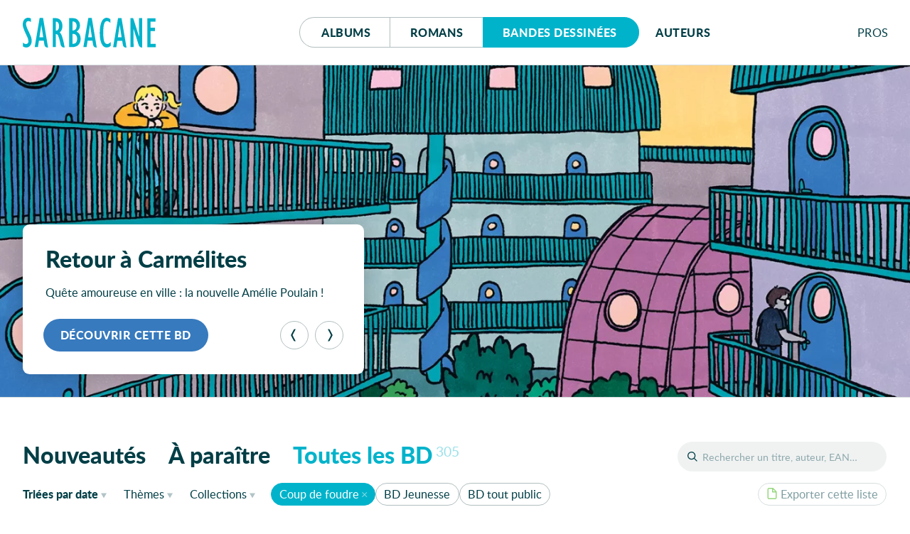

--- FILE ---
content_type: text/html; charset=UTF-8
request_url: https://editions-sarbacane.com/bd/catalogue/theme:Coup+de+foudre
body_size: 17394
content:
<!doctype html>
<html lang="fr" class="desktop">
<head>
  <meta charset="utf-8">
<title> Bandes dessinées - Éditions Sarbacane</title>
  <meta name="description" content="Sarbacane est une maison d'édition française spécialisée dans la création d’albums jeunesse, de romans et de BD pour ados et jeunes adultes.">
  <meta name="viewport" content="width=device-width, initial-scale=1, maximum-scale=1">
  <meta name="tdm-reservation" content="1">
  <meta name="tdm-policy" content="https://editions-sarbacane.com/legal/policy.json">
  <meta property="og:title" content=" Bandes dessinées - Éditions Sarbacane"/>
  <meta property="og:description" content="Sarbacane est une maison d'édition française spécialisée dans la création d’albums jeunesse, de romans et de BD pour ados et jeunes adultes."/>
  <meta property="og:locale" content="fr_FR" />
  <meta property="og:type" content="website"/>
  <meta property="og:url" content="https://editions-sarbacane.com/bd/catalogue"/>
  <meta property="og:image" content="https://editions-sarbacane.com/media/site/8968bc5dde-1686082008/banner.png"/>
  <meta property="og:image:width" content="1640" />
  <meta property="og:image:height" content="720" />
  <meta property="og:image:alt" content="Toutes les BD" />
  <link rel="manifest" href="https://editions-sarbacane.com/site.webmanifest">
  <link rel="apple-touch-icon" href="https://editions-sarbacane.com/assets/img/icon.png">
  <link rel="stylesheet" href="https://editions-sarbacane.com/assets/css/style-20251208.css">
  <link rel="preload" as="font" href="https://editions-sarbacane.com/assets/fonts/lato-bold.woff2" type="font/woff2" crossorigin="anonymous">
  <link rel="preload" as="font" href="https://editions-sarbacane.com/assets/fonts/lato-regular.woff2" type="font/woff2" crossorigin="anonymous">
  <link rel="preload" as="font" href="https://editions-sarbacane.com/assets/fonts/lato-bolditalic.woff2" type="font/woff2" crossorigin="anonymous">
  <link rel="preload" as="font" href="https://editions-sarbacane.com/assets/fonts/lato-italic.woff2" type="font/woff2" crossorigin="anonymous">
  <meta name="theme-color" content="#003E46">
</head>
<body style="display: none;">
  <div id="site" class="site">
    <header id="site-header" class="catalog-header">
      <div class="container">
        <p class="logo"><a href="https://editions-sarbacane.com"><svg xmlns="http://www.w3.org/2000/svg" viewBox="0 0 187 42" aria-labelledby="logo-header"><title id="logo-header">Éditions Sarbacane</title><path d="M179.87 36.67V18.75h6.04v-4.76h-6.04V5.4h6.76V.64h-11.49v40.79H187v-4.76h-7.13zM8.31 19.36c-2.1-4.45-2.65-5.68-3.2-7.63a11.84 11.84 0 0 1-.54-3.18C4.57 6.17 5.94 4.7 8 4.7c1.32 0 2 .25 3.53 1.35V1.1A7.63 7.63 0 0 0 7.43 0C3.08 0 0 4 0 9.47a13.09 13.09 0 0 0 .44 3.41 57.24 57.24 0 0 0 3.68 9.35L6 26.2a16.85 16.85 0 0 1 2 7 3.62 3.62 0 0 1-3.53 3.91 6.11 6.11 0 0 1-4.29-2.2v5.44A8.38 8.38 0 0 0 5 41.9c4.46 0 7.6-3.91 7.6-9.53a15.48 15.48 0 0 0-.45-3.66c-.59-2.21-1.42-4.16-3.84-9.35zM35.42 40.83L28.59.31h-4.84l-6.93 41h4.51l1.43-9h6.83l.77 5c.06.08.14.8.25 1.18a4.63 4.63 0 0 0 4.32 3.44h.66v-.22zM23.48 27.54l2.58-17.22h.11l2.65 17.22zM103.89 40.83L97.07.31h-4.84l-6.94 41h4.51l1.44-9h6.81l.78 5c0 .08.14.8.25 1.18a4.63 4.63 0 0 0 4.32 3.44h.67v-.22zM92 27.54l2.57-17.22h.12l2.64 17.22zM145.74 40.91L138.91.39h-4.84l-6.93 41h4.51l1.43-9h6.84l.76 5c0 .07.14.78.25 1.17a4.65 4.65 0 0 0 4.32 3.44h.68v-.23zm-12-13.29l2.59-17.22h.12l2.64 17.22zM75.79 19.42a10.23 10.23 0 0 0 4.72-8.73 10 10 0 0 0-2.75-7.15c-2-2.19-4.07-3-7.75-3h-4.74v40.8h4a13.16 13.16 0 0 0 6.06-1.11c3.95-1.82 6.11-5.61 6.11-10.74-.04-4.76-1.91-8.11-5.65-10.07zM70 5.21h.43c3.3 0 5.35 2.42 5.35 6.09 0 4.15-2 6.6-5.35 6.6H70zm.82 31.45H70v-14h.43c3.8 0 6.06 2.51 6.06 6.85.01 4.49-1.97 7.15-5.66 7.15zM115.31 34.93a11.12 11.12 0 0 1-1.31-3.36 58.37 58.37 0 0 1-.77-10.38c0-11.72 1.54-16.49 5.28-16.49 1.65 0 3.3 1 4.85 2.75V2.14A8.77 8.77 0 0 0 118.11 0c-6.21 0-9.78 7.88-9.78 21.43 0 13 3.57 20.47 9.73 20.47a8.25 8.25 0 0 0 5.73-2.32v-5.5c-2.26 2.2-3.48 2.93-5.07 2.93a4.18 4.18 0 0 1-3.41-2.08zM163.64 26.16l-.11.12L155.34.55h-3.8v40.8h4.35l-.06-25.29.11-.12L163 38.25a11.37 11.37 0 0 0 .43 1.07 4.3 4.3 0 0 0 4 2.59h.57V.55h-4.41zM57.18 33c0-.09 0-.19-.06-.29a75 75 0 0 0-2.18-7.46A11.67 11.67 0 0 0 52 20.58c2.58-2 3.8-4.76 3.8-9 0-4.64-2-8.54-5.29-10.14a10.17 10.17 0 0 0-4.77-.89h-3.57v40.8h4.41V23a3.18 3.18 0 0 1 3.08 1.9 45.79 45.79 0 0 1 2.85 9.4l.77 3.7c.52 1.77 2.09 3.72 4 3.87h1.74v-.19zM46.79 18.2h-.21V5.43C49.38 5.5 51 7.57 51 12c0 4.06-1.68 6.2-4.21 6.2z"/></svg></a></p>
        <nav id="menu">
          <div class="buttons">
            <a href="https://editions-sarbacane.com/albums">Albums</a>
            <a href="https://editions-sarbacane.com/romans">Romans</a>
            <a href="https://editions-sarbacane.com/bd" class="active">B<span>andes </span>d<span>essinées</span></a>
          </div>
          <a href="https://editions-sarbacane.com/auteurs">Auteurs</a>
        </nav>
        <div id="pros" class="submenu">
          <input id="pros-toggle" class="visuallyhidden" type="checkbox" />
          <label class="noselect close-modal" for="pros-toggle"></label>
          <label id="pros-label" class="noselect" for="pros-toggle">Pro<span>fessionnel</span>s</label>
          <div id="pros-popup" class="popup">
            <p class="popup-header login">Professionnels</p>
            <form method="POST" class="no-smoothState">
              <label for="popupusername" class="visuallyhidden">Adresse e-mail</label>
              <input type="text" id="popupusername" name="popupusername" placeholder="Adresse e-mail" required>
              <div class="field-password">
                <label for="popuppassword" class="visuallyhidden">Mot de passe</label>
                <input type="password" id="popuppassword" name="popuppassword" placeholder="Mot de passe" required>
                <i class="password-hint"></i>
              </div>
              <button class="button cta" type="submit" name="popuplogin" value="login">Se connecter</button>
            </form>
            <a class="minus" href="https://editions-sarbacane.com/professionnels/reinitialiser">Mot de passe oublié ?</a>
            <div class="inscription">
              <p>Cet espace est <strong class="popupunderline">réservé aux professionnel·le·s du livre</strong>. Il donne accès à des infos et ressources exclusives.</p>
              <a class="signup button" href="https://editions-sarbacane.com/professionnels/inscription">S’inscrire</a>
              <a class="minus" href="https://editions-sarbacane.com/professionnels">En savoir plus</a>
            </div>
          </div>
        </div>
      </div>
    </header>
    <script type="application/ld+json">
    {
      "@context":"https://schema.org",
      "@type": "Website",
      "name" : "Éditions Sarbacane",
      "description": "Sarbacane est une maison d'édition française spécialisée dans la création d’albums jeunesse, de romans et de BD pour ados et jeunes adultes.",
      "url": "https://editions-sarbacane.com/bd/catalogue",
      "creator": {
        "@type": "Organization",
        "name": "Éditions Sarbacane",
        "url": "https://editions-sarbacane.com",
        "logo": "https://editions-sarbacane.com/media/site/8968bc5dde-1686082008/banner-800x.png",
        "sameAs": [
          "https://www.facebook.com/fanpage.editions.sarbacane/",
          "https://www.instagram.com/editionssarbacane/",
          "https://twitter.com/ESarbacane"
        ],
        "email": "administration@sarbacane.net",
        "telephone" : "+330142466207",
        "address": {
          "@type": "PostalAddress",
          "streetAddress": "35, rue de Châteaudun",
          "addressLocality": "Paris",
          "postalCode": "75009",
          "addressCountry": "France"
        }
      }
    }
    </script>
    <main id="index">
      <section id="featured" class="slider">
        <h2 class="visuallyhidden">À la une</h2>
        <div id="captioncontainer">
          <div class="slidecaption" style="">
            <div class="slidetexts">
              <h3 class="title">Retour à Carmélites</h3>
              <p>Quête amoureuse en ville&#160;: la nouvelle Amélie Poulain&#160;!</p>
            </div>
            <div class="controls">
              <a href="https://editions-sarbacane.com/bd/retour-a-carmelites" class="slidelink button" style="background-color:#377ABE"><span>Découvrir cette BD</span></a>
              <div class="prevnext">
                <button class="prev" type="button" aria-label="Précédent"><svg viewBox="0 0 100 100"><path d="M26.81 50.026l20.68-37.783C49.252 9.025 52.795 7 56.664 7h6.146L39.334 50.026 62.81 93h-6.198c-3.872 0-7.416-2.027-9.177-5.247L26.81 50.026z"></path></svg></button><button class="next" type="button" aria-label="Suivant"><svg viewBox="0 0 100 100"><path d="M26.81 50.026l20.68-37.783C49.252 9.025 52.795 7 56.664 7h6.146L39.334 50.026 62.81 93h-6.198c-3.872 0-7.416-2.027-9.177-5.247L26.81 50.026z" transform="translate(100, 100) rotate(180) "></path></svg></button>
              </div>
            </div>
          </div>
        </div>
        <figure>
          <a href="https://editions-sarbacane.com/bd/retour-a-carmelites">
            <picture style="color:#377ABE">
              <source srcset="https://editions-sarbacane.com/media/site/13c950ecfe-1767966513/banniere-retour-a-carmelites-600x238-crop-q80.webp 600w, https://editions-sarbacane.com/media/site/13c950ecfe-1767966513/banniere-retour-a-carmelites-1400x554-crop-q80.webp 1400w, https://editions-sarbacane.com/media/site/13c950ecfe-1767966513/banniere-retour-a-carmelites-1920x760-crop-q80.webp 1920w" type="image/webp" sizes="100vw">
              <img srcset="https://editions-sarbacane.com/media/site/13c950ecfe-1767966513/banniere-retour-a-carmelites-600x238-crop-q80.jpg 600w, https://editions-sarbacane.com/media/site/13c950ecfe-1767966513/banniere-retour-a-carmelites-1400x554-crop-q80.jpg 1400w, https://editions-sarbacane.com/media/site/13c950ecfe-1767966513/banniere-retour-a-carmelites-1920x760-crop-q80.jpg 1920w" alt="Retour à Carmélites"/>
            </picture>
          </a>
          <figcaption>
            <div class="slidecaption">
              <div class="slidetexts">
                <h3 class="title">Retour à Carmélites</h3>
                <p>Quête amoureuse en ville&#160;: la nouvelle Amélie Poulain&#160;!</p>
              </div>
              <div class="controls">
                <a href="https://editions-sarbacane.com/bd/retour-a-carmelites" class="slidelink button" style="background-color:#377ABE"><span>Découvrir cette BD</span></a>
              </div>
            </div>
          </figcaption>
        </figure>
        <figure>
          <a href="https://editions-sarbacane.com/bd/beril-en-bataille">
            <picture style="color:#D3AB28">
              <source data-flickity-lazyload-srcset="https://editions-sarbacane.com/media/site/843f264d6a-1764239909/banniere-beril-en-bataille-600x238-crop-q80.webp 600w, https://editions-sarbacane.com/media/site/843f264d6a-1764239909/banniere-beril-en-bataille-1400x554-crop-q80.webp 1400w, https://editions-sarbacane.com/media/site/843f264d6a-1764239909/banniere-beril-en-bataille-1920x760-crop-q80.webp 1920w" type="image/webp" sizes="100vw">
              <img
              data-flickity-lazyload-srcset="https://editions-sarbacane.com/media/site/843f264d6a-1764239909/banniere-beril-en-bataille-600x238-crop-q80.jpg 600w, https://editions-sarbacane.com/media/site/843f264d6a-1764239909/banniere-beril-en-bataille-1400x554-crop-q80.jpg 1400w, https://editions-sarbacane.com/media/site/843f264d6a-1764239909/banniere-beril-en-bataille-1920x760-crop-q80.jpg 1920w" src="[data-uri]" alt="Béril en bataille"/>
            </picture>
          </a>
          <figcaption>
            <div class="slidecaption">
              <div class="slidetexts">
                <h3 class="title">Béril en bataille</h3>
                <p>L’humanité des bêtes</p>
              </div>
              <div class="controls">
                <a href="https://editions-sarbacane.com/bd/beril-en-bataille" class="slidelink button" style="background-color:#D3AB28"><span>Découvrir cette BD</span></a>
              </div>
            </div>
          </figcaption>
        </figure>
        <figure>
          <a href="https://editions-sarbacane.com/bd/god-bless-america">
            <picture style="color:#9F998F">
              <source data-flickity-lazyload-srcset="https://editions-sarbacane.com/media/site/a8080831b0-1767966305/banniere-god-bless-america-600x238-crop-q80.webp 600w, https://editions-sarbacane.com/media/site/a8080831b0-1767966305/banniere-god-bless-america-1400x554-crop-q80.webp 1400w, https://editions-sarbacane.com/media/site/a8080831b0-1767966305/banniere-god-bless-america-1920x760-crop-q80.webp 1920w" type="image/webp" sizes="100vw">
              <img
              data-flickity-lazyload-srcset="https://editions-sarbacane.com/media/site/a8080831b0-1767966305/banniere-god-bless-america-600x238-crop-q80.jpg 600w, https://editions-sarbacane.com/media/site/a8080831b0-1767966305/banniere-god-bless-america-1400x554-crop-q80.jpg 1400w, https://editions-sarbacane.com/media/site/a8080831b0-1767966305/banniere-god-bless-america-1920x760-crop-q80.jpg 1920w" src="[data-uri]" alt="God Bless America"/>
            </picture>
          </a>
          <figcaption>
            <div class="slidecaption">
              <div class="slidetexts">
                <h3 class="title">God Bless America</h3>
                <p>Les racines du mal</p>
              </div>
              <div class="controls">
                <a href="https://editions-sarbacane.com/bd/god-bless-america" class="slidelink button" style="background-color:#9F998F"><span>Découvrir cette BD</span></a>
              </div>
            </div>
          </figcaption>
        </figure>
      </section>
      <div id="catalogue" class="">
        <h1 class="visuallyhidden">Catalogue</h1>
        <header id="catalogue-header">
          <div id="search">
            <input id="search-toggle" class="visuallyhidden" type="checkbox" />
            <label id="search-label" for="search-toggle"></label>
            <form role="search" method="GET" action="https://editions-sarbacane.com/bd/catalogue/">
              <input type="text" id="book-search" placeholder="Rechercher un titre, auteur, EAN…" name="recherche" value=""><button type="submit">OK</button>
              <label id="book-search-label" class="visuallyhidden" for="book-search">Rechercher un titre, un auteur, un EAN</label>
            </form>
          </div>
          <div id="catalogue-categories" class="all">
            <input id="categories-toggle" class="visuallyhidden" type="checkbox" />
            <label id="categories-label" for="categories-toggle">Toutes les BD</label>
            <ul id="categories-popup" class="popup">
              <li><a href="https://editions-sarbacane.com/bd" class="new">Nouveautés</a></li><li><a href="https://editions-sarbacane.com/bd/a-paraitre" class="upcoming">À paraître</a></li><li><a href="https://editions-sarbacane.com/bd/catalogue" class="all">Toutes les BD<sup>305</sup></a></li>
            </ul>
          </div>
          <div id="catalogue-filters">
            <div class="container">
              <div id="sorting" class="submenu">
                <input id="sorting-toggle" class="visuallyhidden" type="checkbox" />
                <label id="sorting-label" class="noselect" for="sorting-toggle"><span>Triées </span><span>par</span> date<span class="sr-only"> de parution</span></label>
                <ul id="sorting-popup" class="popup">
                  <li><a href="https://editions-sarbacane.com/bd/catalogue/theme:Coup+de+foudre" class="current">Date <span>de parution</span></a></li>
                  <li><a href="https://editions-sarbacane.com/bd/catalogue/tri:par-titre/theme:Coup+de+foudre" >Titre</a></li>
                </ul>
              </div>
              <div id="filter-themes" class="submenu">
                <input id="themes-toggle" class="visuallyhidden" type="checkbox" />
                <label id="themes-label" class="noselect" for="themes-toggle">Thèmes</label>
                <div id="themes-popup" class="popup">
                  <div id="all-themes">
                    <h4 class="visuallyhidden">Tous les thèmes</h4>
                    <ul>
                      <li>
                        <a href="https://editions-sarbacane.com/bd/catalogue/theme:1920" >1920</a>
                      </li>
                      <li>
                        <a href="https://editions-sarbacane.com/bd/catalogue/theme:1930%27s" >1930's</a>
                      </li>
                      <li>
                        <a href="https://editions-sarbacane.com/bd/catalogue/theme:1950" >1950</a>
                      </li>
                      <li>
                        <a href="https://editions-sarbacane.com/bd/catalogue/theme:1950-1960" >1950-1960</a>
                      </li>
                      <li>
                        <a href="https://editions-sarbacane.com/bd/catalogue/theme:1er+mai" >1er mai</a>
                      </li>
                      <li>
                        <a href="https://editions-sarbacane.com/bd/catalogue/theme:Absurde" >Absurde</a>
                      </li>
                      <li>
                        <a href="https://editions-sarbacane.com/bd/catalogue/theme:Actrice" >Actrice</a>
                      </li>
                      <li>
                        <a href="https://editions-sarbacane.com/bd/catalogue/theme:Adaptation" >Adaptation</a>
                      </li>
                      <li>
                        <a href="https://editions-sarbacane.com/bd/catalogue/theme:Ado" >Ado</a>
                      </li>
                      <li>
                        <a href="https://editions-sarbacane.com/bd/catalogue/theme:Adolescence" >Adolescence</a>
                      </li>
                      <li>
                        <a href="https://editions-sarbacane.com/bd/catalogue/theme:Afghanistan" >Afghanistan</a>
                      </li>
                      <li>
                        <a href="https://editions-sarbacane.com/bd/catalogue/theme:Afrique" >Afrique</a>
                      </li>
                      <li>
                        <a href="https://editions-sarbacane.com/bd/catalogue/theme:Afrique+coloniale" >Afrique coloniale</a>
                      </li>
                      <li>
                        <a href="https://editions-sarbacane.com/bd/catalogue/theme:Afro-am%C3%A9ricains" >Afro-américains</a>
                      </li>
                      <li>
                        <a href="https://editions-sarbacane.com/bd/catalogue/theme:Aliens" >Aliens</a>
                      </li>
                      <li>
                        <a href="https://editions-sarbacane.com/bd/catalogue/theme:Allemagne" >Allemagne</a>
                      </li>
                      <li>
                        <a href="https://editions-sarbacane.com/bd/catalogue/theme:Allemagne+1930%27s" >Allemagne 1930's</a>
                      </li>
                      <li>
                        <a href="https://editions-sarbacane.com/bd/catalogue/theme:Am%C3%A9rique" >Amérique</a>
                      </li>
                      <li>
                        <a href="https://editions-sarbacane.com/bd/catalogue/theme:Amiti%C3%A9" >Amitié</a>
                      </li>
                      <li>
                        <a href="https://editions-sarbacane.com/bd/catalogue/theme:Amour" >Amour</a>
                      </li>
                      <li>
                        <a href="https://editions-sarbacane.com/bd/catalogue/theme:Amour+de+jeunesse" >Amour de jeunesse</a>
                      </li>
                      <li>
                        <a href="https://editions-sarbacane.com/bd/catalogue/theme:Amour+lesbien" >Amour lesbien</a>
                      </li>
                      <li>
                        <a href="https://editions-sarbacane.com/bd/catalogue/theme:Angleterre" >Angleterre</a>
                      </li>
                      <li>
                        <a href="https://editions-sarbacane.com/bd/catalogue/theme:Angoisse" >Angoisse</a>
                      </li>
                      <li>
                        <a href="https://editions-sarbacane.com/bd/catalogue/theme:Animaux" >Animaux</a>
                      </li>
                      <li>
                        <a href="https://editions-sarbacane.com/bd/catalogue/theme:Ann%C3%A9es+30" >Années 30</a>
                      </li>
                      <li>
                        <a href="https://editions-sarbacane.com/bd/catalogue/theme:Ann%C3%A9es+50" >Années 50</a>
                      </li>
                      <li>
                        <a href="https://editions-sarbacane.com/bd/catalogue/theme:Ann%C3%A9es+70" >Années 70</a>
                      </li>
                      <li>
                        <a href="https://editions-sarbacane.com/bd/catalogue/theme:Anti-manuel+didactique" >Anti-manuel didactique</a>
                      </li>
                      <li>
                        <a href="https://editions-sarbacane.com/bd/catalogue/theme:Anticipation" >Anticipation</a>
                      </li>
                      <li>
                        <a href="https://editions-sarbacane.com/bd/catalogue/theme:Apocalypse" >Apocalypse</a>
                      </li>
                      <li>
                        <a href="https://editions-sarbacane.com/bd/catalogue/theme:Appalaches" >Appalaches</a>
                      </li>
                      <li>
                        <a href="https://editions-sarbacane.com/bd/catalogue/theme:Apprentissage" >Apprentissage</a>
                      </li>
                      <li>
                        <a href="https://editions-sarbacane.com/bd/catalogue/theme:Architecte" >Architecte</a>
                      </li>
                      <li>
                        <a href="https://editions-sarbacane.com/bd/catalogue/theme:Architecture" >Architecture</a>
                      </li>
                      <li>
                        <a href="https://editions-sarbacane.com/bd/catalogue/theme:Art" >Art</a>
                      </li>
                      <li>
                        <a href="https://editions-sarbacane.com/bd/catalogue/theme:Art+conceptuel" >Art conceptuel</a>
                      </li>
                      <li>
                        <a href="https://editions-sarbacane.com/bd/catalogue/theme:Art+contemporain" >Art contemporain</a>
                      </li>
                      <li>
                        <a href="https://editions-sarbacane.com/bd/catalogue/theme:Auteur" >Auteur</a>
                      </li>
                      <li>
                        <a href="https://editions-sarbacane.com/bd/catalogue/theme:Autobiographie" >Autobiographie</a>
                      </li>
                      <li>
                        <a href="https://editions-sarbacane.com/bd/catalogue/theme:Autofiction" >Autofiction</a>
                      </li>
                      <li>
                        <a href="https://editions-sarbacane.com/bd/catalogue/theme:Autre+Monde" >Autre Monde</a>
                      </li>
                      <li>
                        <a href="https://editions-sarbacane.com/bd/catalogue/theme:Aventure" >Aventure</a>
                      </li>
                      <li>
                        <a href="https://editions-sarbacane.com/bd/catalogue/theme:Aventure+historique" >Aventure historique</a>
                      </li>
                      <li>
                        <a href="https://editions-sarbacane.com/bd/catalogue/theme:Aventures" >Aventures</a>
                      </li>
                      <li>
                        <a href="https://editions-sarbacane.com/bd/catalogue/theme:Avortement" >Avortement</a>
                      </li>
                      <li>
                        <a href="https://editions-sarbacane.com/bd/catalogue/theme:Banlieue" >Banlieue</a>
                      </li>
                      <li>
                        <a href="https://editions-sarbacane.com/bd/catalogue/theme:BD+tout+public" >BD tout public</a>
                      </li>
                      <li>
                        <a href="https://editions-sarbacane.com/bd/catalogue/theme:B%C3%A9b%C3%A9" >Bébé</a>
                      </li>
                      <li>
                        <a href="https://editions-sarbacane.com/bd/catalogue/theme:B%C3%AAtises" >Bêtises</a>
                      </li>
                      <li>
                        <a href="https://editions-sarbacane.com/bd/catalogue/theme:Biographie" >Biographie</a>
                      </li>
                      <li>
                        <a href="https://editions-sarbacane.com/bd/catalogue/theme:Bivouac" >Bivouac</a>
                      </li>
                      <li>
                        <a href="https://editions-sarbacane.com/bd/catalogue/theme:Blues" >Blues</a>
                      </li>
                      <li>
                        <a href="https://editions-sarbacane.com/bd/catalogue/theme:Boxe" >Boxe</a>
                      </li>
                      <li>
                        <a href="https://editions-sarbacane.com/bd/catalogue/theme:Braquage" >Braquage</a>
                      </li>
                      <li>
                        <a href="https://editions-sarbacane.com/bd/catalogue/theme:Br%C3%A9sil" >Brésil</a>
                      </li>
                      <li>
                        <a href="https://editions-sarbacane.com/bd/catalogue/theme:Bricolage" >Bricolage</a>
                      </li>
                      <li>
                        <a href="https://editions-sarbacane.com/bd/catalogue/theme:Broderies" >Broderies</a>
                      </li>
                      <li>
                        <a href="https://editions-sarbacane.com/bd/catalogue/theme:Burkina+Faso" >Burkina Faso</a>
                      </li>
                      <li>
                        <a href="https://editions-sarbacane.com/bd/catalogue/theme:Cabaret" >Cabaret</a>
                      </li>
                      <li>
                        <a href="https://editions-sarbacane.com/bd/catalogue/theme:Caf%C3%A9-Th%C3%A9%C3%A2tre" >Café-Théâtre</a>
                      </li>
                      <li>
                        <a href="https://editions-sarbacane.com/bd/catalogue/theme:Campagne" >Campagne</a>
                      </li>
                      <li>
                        <a href="https://editions-sarbacane.com/bd/catalogue/theme:Canada" >Canada</a>
                      </li>
                      <li>
                        <a href="https://editions-sarbacane.com/bd/catalogue/theme:Carnet+de+voyage" >Carnet de voyage</a>
                      </li>
                      <li>
                        <a href="https://editions-sarbacane.com/bd/catalogue/theme:Catastrophe" >Catastrophe</a>
                      </li>
                      <li>
                        <a href="https://editions-sarbacane.com/bd/catalogue/theme:Catastrophe+naturelle" >Catastrophe naturelle</a>
                      </li>
                      <li>
                        <a href="https://editions-sarbacane.com/bd/catalogue/theme:Catastrophe+nucl%C3%A9aire" >Catastrophe nucléaire</a>
                      </li>
                      <li>
                        <a href="https://editions-sarbacane.com/bd/catalogue/theme:Cavale" >Cavale</a>
                      </li>
                      <li>
                        <a href="https://editions-sarbacane.com/bd/catalogue/theme:C%C3%A9libat" >Célibat</a>
                      </li>
                      <li>
                        <a href="https://editions-sarbacane.com/bd/catalogue/theme:C%C3%A9libataire" >Célibataire</a>
                      </li>
                      <li>
                        <a href="https://editions-sarbacane.com/bd/catalogue/theme:Censure" >Censure</a>
                      </li>
                      <li>
                        <a href="https://editions-sarbacane.com/bd/catalogue/theme:Championnat" >Championnat</a>
                      </li>
                      <li>
                        <a href="https://editions-sarbacane.com/bd/catalogue/theme:Changement+de+vie" >Changement de vie</a>
                      </li>
                      <li>
                        <a href="https://editions-sarbacane.com/bd/catalogue/theme:Chasse+%C3%A0+l%27homme" >Chasse à l'homme</a>
                      </li>
                      <li>
                        <a href="https://editions-sarbacane.com/bd/catalogue/theme:Chat" >Chat</a>
                      </li>
                      <li>
                        <a href="https://editions-sarbacane.com/bd/catalogue/theme:Ch%C3%A2teau+hant%C3%A9" >Château hanté</a>
                      </li>
                      <li>
                        <a href="https://editions-sarbacane.com/bd/catalogue/theme:Chien" >Chien</a>
                      </li>
                      <li>
                        <a href="https://editions-sarbacane.com/bd/catalogue/theme:Chili" >Chili</a>
                      </li>
                      <li>
                        <a href="https://editions-sarbacane.com/bd/catalogue/theme:Chine" >Chine</a>
                      </li>
                      <li>
                        <a href="https://editions-sarbacane.com/bd/catalogue/theme:Choc+culturel" >Choc culturel</a>
                      </li>
                      <li>
                        <a href="https://editions-sarbacane.com/bd/catalogue/theme:Cin%C3%A9ma" >Cinéma</a>
                      </li>
                      <li>
                        <a href="https://editions-sarbacane.com/bd/catalogue/theme:Cirque" >Cirque</a>
                      </li>
                      <li>
                        <a href="https://editions-sarbacane.com/bd/catalogue/theme:Civilisation" >Civilisation</a>
                      </li>
                      <li>
                        <a href="https://editions-sarbacane.com/bd/catalogue/theme:Coffret" >Coffret</a>
                      </li>
                      <li>
                        <a href="https://editions-sarbacane.com/bd/catalogue/theme:Coll%C3%A8ge" >Collège</a>
                      </li>
                      <li>
                        <a href="https://editions-sarbacane.com/bd/catalogue/theme:Colonisation" >Colonisation</a>
                      </li>
                      <li>
                        <a href="https://editions-sarbacane.com/bd/catalogue/theme:Combat" >Combat</a>
                      </li>
                      <li>
                        <a href="https://editions-sarbacane.com/bd/catalogue/theme:Com%C3%A9die" >Comédie</a>
                      </li>
                      <li>
                        <a href="https://editions-sarbacane.com/bd/catalogue/theme:Com%C3%A9diens" >Comédiens</a>
                      </li>
                      <li>
                        <a href="https://editions-sarbacane.com/bd/catalogue/theme:Comics" >Comics</a>
                      </li>
                      <li>
                        <a href="https://editions-sarbacane.com/bd/catalogue/theme:Communaut%C3%A9" >Communauté</a>
                      </li>
                      <li>
                        <a href="https://editions-sarbacane.com/bd/catalogue/theme:Concours" >Concours</a>
                      </li>
                      <li>
                        <a href="https://editions-sarbacane.com/bd/catalogue/theme:Condition+f%C3%A9minine" >Condition féminine</a>
                      </li>
                      <li>
                        <a href="https://editions-sarbacane.com/bd/catalogue/theme:Conflits" >Conflits</a>
                      </li>
                      <li>
                        <a href="https://editions-sarbacane.com/bd/catalogue/theme:Conte" >Conte</a>
                      </li>
                      <li>
                        <a href="https://editions-sarbacane.com/bd/catalogue/theme:Conte+initiatique" >Conte initiatique</a>
                      </li>
                      <li>
                        <a href="https://editions-sarbacane.com/bd/catalogue/theme:Copains+d%27enfance" >Copains d'enfance</a>
                      </li>
                      <li>
                        <a href="https://editions-sarbacane.com/bd/catalogue/theme:Cor%C3%A9e" >Corée</a>
                      </li>
                      <li>
                        <a href="https://editions-sarbacane.com/bd/catalogue/theme:Corps+humain" >Corps humain</a>
                      </li>
                      <li>
                        <a href="https://editions-sarbacane.com/bd/catalogue/theme:Corruption" >Corruption</a>
                      </li>
                      <li>
                        <a href="https://editions-sarbacane.com/bd/catalogue/theme:Cosmopolisme" >Cosmopolisme</a>
                      </li>
                      <li>
                        <a href="https://editions-sarbacane.com/bd/catalogue/theme:Coup+de+foudre" class="current">Coup de foudre</a>
                      </li>
                      <li>
                        <a href="https://editions-sarbacane.com/bd/catalogue/theme:Couple" >Couple</a>
                      </li>
                      <li>
                        <a href="https://editions-sarbacane.com/bd/catalogue/theme:Course+poursuite" >Course poursuite</a>
                      </li>
                      <li>
                        <a href="https://editions-sarbacane.com/bd/catalogue/theme:Cr%C3%A9ation" >Création</a>
                      </li>
                      <li>
                        <a href="https://editions-sarbacane.com/bd/catalogue/theme:Cr%C3%A9atures+fantastiques" >Créatures fantastiques</a>
                      </li>
                      <li>
                        <a href="https://editions-sarbacane.com/bd/catalogue/theme:Crime" >Crime</a>
                      </li>
                      <li>
                        <a href="https://editions-sarbacane.com/bd/catalogue/theme:Crise+de+la+quarantaine" >Crise de la quarantaine</a>
                      </li>
                      <li>
                        <a href="https://editions-sarbacane.com/bd/catalogue/theme:Crise+existentielle" >Crise existentielle</a>
                      </li>
                      <li>
                        <a href="https://editions-sarbacane.com/bd/catalogue/theme:Critique+sociale" >Critique sociale</a>
                      </li>
                      <li>
                        <a href="https://editions-sarbacane.com/bd/catalogue/theme:Cuisine" >Cuisine</a>
                      </li>
                      <li>
                        <a href="https://editions-sarbacane.com/bd/catalogue/theme:Culpabilit%C3%A9" >Culpabilité</a>
                      </li>
                      <li>
                        <a href="https://editions-sarbacane.com/bd/catalogue/theme:Danse" >Danse</a>
                      </li>
                      <li>
                        <a href="https://editions-sarbacane.com/bd/catalogue/theme:D%C3%A9but+du+XXe" >Début du XXe</a>
                      </li>
                      <li>
                        <a href="https://editions-sarbacane.com/bd/catalogue/theme:D%C3%A9portation" >Déportation</a>
                      </li>
                      <li>
                        <a href="https://editions-sarbacane.com/bd/catalogue/theme:D%C3%A9r%C3%A8glement+climatique" >Dérèglement climatique</a>
                      </li>
                      <li>
                        <a href="https://editions-sarbacane.com/bd/catalogue/theme:Destin" >Destin</a>
                      </li>
                      <li>
                        <a href="https://editions-sarbacane.com/bd/catalogue/theme:Destins+parall%C3%A8les" >Destins parallèles</a>
                      </li>
                      <li>
                        <a href="https://editions-sarbacane.com/bd/catalogue/theme:Deuil" >Deuil</a>
                      </li>
                      <li>
                        <a href="https://editions-sarbacane.com/bd/catalogue/theme:Dictature" >Dictature</a>
                      </li>
                      <li>
                        <a href="https://editions-sarbacane.com/bd/catalogue/theme:Dieux" >Dieux</a>
                      </li>
                      <li>
                        <a href="https://editions-sarbacane.com/bd/catalogue/theme:Diff%C3%A9rences" >Différences</a>
                      </li>
                      <li>
                        <a href="https://editions-sarbacane.com/bd/catalogue/theme:Discrimination" >Discrimination</a>
                      </li>
                      <li>
                        <a href="https://editions-sarbacane.com/bd/catalogue/theme:Disparition" >Disparition</a>
                      </li>
                      <li>
                        <a href="https://editions-sarbacane.com/bd/catalogue/theme:Divorce" >Divorce</a>
                      </li>
                      <li>
                        <a href="https://editions-sarbacane.com/bd/catalogue/theme:Documentaire" >Documentaire</a>
                      </li>
                      <li>
                        <a href="https://editions-sarbacane.com/bd/catalogue/theme:Domination+masculine" >Domination masculine</a>
                      </li>
                      <li>
                        <a href="https://editions-sarbacane.com/bd/catalogue/theme:Drame" >Drame</a>
                      </li>
                      <li>
                        <a href="https://editions-sarbacane.com/bd/catalogue/theme:Drame+familial" >Drame familial</a>
                      </li>
                      <li>
                        <a href="https://editions-sarbacane.com/bd/catalogue/theme:Drame+Madril%C3%A8ne" >Drame Madrilène</a>
                      </li>
                      <li>
                        <a href="https://editions-sarbacane.com/bd/catalogue/theme:Drame+ouvrier" >Drame ouvrier</a>
                      </li>
                      <li>
                        <a href="https://editions-sarbacane.com/bd/catalogue/theme:Drogue" >Drogue</a>
                      </li>
                      <li>
                        <a href="https://editions-sarbacane.com/bd/catalogue/theme:Dystopie" >Dystopie</a>
                      </li>
                      <li>
                        <a href="https://editions-sarbacane.com/bd/catalogue/theme:%C3%89cole" >École</a>
                      </li>
                      <li>
                        <a href="https://editions-sarbacane.com/bd/catalogue/theme:%C3%89cologie" >Écologie</a>
                      </li>
                      <li>
                        <a href="https://editions-sarbacane.com/bd/catalogue/theme:%C3%89cosse" >Écosse</a>
                      </li>
                      <li>
                        <a href="https://editions-sarbacane.com/bd/catalogue/theme:%C3%89dition" >Édition</a>
                      </li>
                      <li>
                        <a href="https://editions-sarbacane.com/bd/catalogue/theme:%C3%89gypte" >Égypte</a>
                      </li>
                      <li>
                        <a href="https://editions-sarbacane.com/bd/catalogue/theme:Eleveurs" >Eleveurs</a>
                      </li>
                      <li>
                        <a href="https://editions-sarbacane.com/bd/catalogue/theme:%C3%89mancipation" >Émancipation</a>
                      </li>
                      <li>
                        <a href="https://editions-sarbacane.com/bd/catalogue/theme:%C3%89mancipation+f%C3%A9minine" >Émancipation féminine</a>
                      </li>
                      <li>
                        <a href="https://editions-sarbacane.com/bd/catalogue/theme:%C3%89meutes+raciales" >Émeutes raciales</a>
                      </li>
                      <li>
                        <a href="https://editions-sarbacane.com/bd/catalogue/theme:%C3%89motion" >Émotion</a>
                      </li>
                      <li>
                        <a href="https://editions-sarbacane.com/bd/catalogue/theme:Enfance" >Enfance</a>
                      </li>
                      <li>
                        <a href="https://editions-sarbacane.com/bd/catalogue/theme:Enqu%C3%AAte" >Enquête</a>
                      </li>
                      <li>
                        <a href="https://editions-sarbacane.com/bd/catalogue/theme:Entourloupe" >Entourloupe</a>
                      </li>
                      <li>
                        <a href="https://editions-sarbacane.com/bd/catalogue/theme:%C3%89pique" >Épique</a>
                      </li>
                      <li>
                        <a href="https://editions-sarbacane.com/bd/catalogue/theme:%C3%89preuves" >Épreuves</a>
                      </li>
                      <li>
                        <a href="https://editions-sarbacane.com/bd/catalogue/theme:%C3%89rotisme" >Érotisme</a>
                      </li>
                      <li>
                        <a href="https://editions-sarbacane.com/bd/catalogue/theme:Esclavage" >Esclavage</a>
                      </li>
                      <li>
                        <a href="https://editions-sarbacane.com/bd/catalogue/theme:Espace" >Espace</a>
                      </li>
                      <li>
                        <a href="https://editions-sarbacane.com/bd/catalogue/theme:Espagne" >Espagne</a>
                      </li>
                      <li>
                        <a href="https://editions-sarbacane.com/bd/catalogue/theme:Espagne+ann%C3%A9es+30" >Espagne années 30</a>
                      </li>
                      <li>
                        <a href="https://editions-sarbacane.com/bd/catalogue/theme:Espionnage" >Espionnage</a>
                      </li>
                      <li>
                        <a href="https://editions-sarbacane.com/bd/catalogue/theme:Espions" >Espions</a>
                      </li>
                      <li>
                        <a href="https://editions-sarbacane.com/bd/catalogue/theme:%C3%89tats-Unis" >États-Unis</a>
                      </li>
                      <li>
                        <a href="https://editions-sarbacane.com/bd/catalogue/theme:%C3%89tranger" >Étranger</a>
                      </li>
                      <li>
                        <a href="https://editions-sarbacane.com/bd/catalogue/theme:%C3%89tudes" >Études</a>
                      </li>
                      <li>
                        <a href="https://editions-sarbacane.com/bd/catalogue/theme:%C3%89vasion" >Évasion</a>
                      </li>
                      <li>
                        <a href="https://editions-sarbacane.com/bd/catalogue/theme:%C3%89volution" >Évolution</a>
                      </li>
                      <li>
                        <a href="https://editions-sarbacane.com/bd/catalogue/theme:Exploration" >Exploration</a>
                      </li>
                      <li>
                        <a href="https://editions-sarbacane.com/bd/catalogue/theme:Extraterrestres" >Extraterrestres</a>
                      </li>
                      <li>
                        <a href="https://editions-sarbacane.com/bd/catalogue/theme:Fable" >Fable</a>
                      </li>
                      <li>
                        <a href="https://editions-sarbacane.com/bd/catalogue/theme:Famille" >Famille</a>
                      </li>
                      <li>
                        <a href="https://editions-sarbacane.com/bd/catalogue/theme:Famine" >Famine</a>
                      </li>
                      <li>
                        <a href="https://editions-sarbacane.com/bd/catalogue/theme:Fantaisie" >Fantaisie</a>
                      </li>
                      <li>
                        <a href="https://editions-sarbacane.com/bd/catalogue/theme:Fantastique" >Fantastique</a>
                      </li>
                      <li>
                        <a href="https://editions-sarbacane.com/bd/catalogue/theme:Fantasy" >Fantasy</a>
                      </li>
                      <li>
                        <a href="https://editions-sarbacane.com/bd/catalogue/theme:Fant%C3%B4me" >Fantôme</a>
                      </li>
                      <li>
                        <a href="https://editions-sarbacane.com/bd/catalogue/theme:Fant%C3%B4me+du+pass%C3%A9" >Fantôme du passé</a>
                      </li>
                      <li>
                        <a href="https://editions-sarbacane.com/bd/catalogue/theme:Fant%C3%B4mes" >Fantômes</a>
                      </li>
                      <li>
                        <a href="https://editions-sarbacane.com/bd/catalogue/theme:Fascisme" >Fascisme</a>
                      </li>
                      <li>
                        <a href="https://editions-sarbacane.com/bd/catalogue/theme:FBI" >FBI</a>
                      </li>
                      <li>
                        <a href="https://editions-sarbacane.com/bd/catalogue/theme:F%C3%A9minisme" >Féminisme</a>
                      </li>
                      <li>
                        <a href="https://editions-sarbacane.com/bd/catalogue/theme:Femme" >Femme</a>
                      </li>
                      <li>
                        <a href="https://editions-sarbacane.com/bd/catalogue/theme:Femme+m%C3%A9decin" >Femme médecin</a>
                      </li>
                      <li>
                        <a href="https://editions-sarbacane.com/bd/catalogue/theme:Femme+puissante" >Femme puissante</a>
                      </li>
                      <li>
                        <a href="https://editions-sarbacane.com/bd/catalogue/theme:Femmes" >Femmes</a>
                      </li>
                      <li>
                        <a href="https://editions-sarbacane.com/bd/catalogue/theme:F%C3%AAte" >Fête</a>
                      </li>
                      <li>
                        <a href="https://editions-sarbacane.com/bd/catalogue/theme:Fiction" >Fiction</a>
                      </li>
                      <li>
                        <a href="https://editions-sarbacane.com/bd/catalogue/theme:Fille-gar%C3%A7on" >Fille-garçon</a>
                      </li>
                      <li>
                        <a href="https://editions-sarbacane.com/bd/catalogue/theme:Fin+du+monde" >Fin du monde</a>
                      </li>
                      <li>
                        <a href="https://editions-sarbacane.com/bd/catalogue/theme:Fin+XIXe+si%C3%A8cle" >Fin XIXe siècle</a>
                      </li>
                      <li>
                        <a href="https://editions-sarbacane.com/bd/catalogue/theme:Finlande" >Finlande</a>
                      </li>
                      <li>
                        <a href="https://editions-sarbacane.com/bd/catalogue/theme:Fleurs" >Fleurs</a>
                      </li>
                      <li>
                        <a href="https://editions-sarbacane.com/bd/catalogue/theme:Flics" >Flics</a>
                      </li>
                      <li>
                        <a href="https://editions-sarbacane.com/bd/catalogue/theme:Floride" >Floride</a>
                      </li>
                      <li>
                        <a href="https://editions-sarbacane.com/bd/catalogue/theme:Folie" >Folie</a>
                      </li>
                      <li>
                        <a href="https://editions-sarbacane.com/bd/catalogue/theme:Football" >Football</a>
                      </li>
                      <li>
                        <a href="https://editions-sarbacane.com/bd/catalogue/theme:For%C3%AAt" >Forêt</a>
                      </li>
                      <li>
                        <a href="https://editions-sarbacane.com/bd/catalogue/theme:Fracture+sociale" >Fracture sociale</a>
                      </li>
                      <li>
                        <a href="https://editions-sarbacane.com/bd/catalogue/theme:Fran%C3%A7ais+s%C3%A9ducteur" >Français séducteur</a>
                      </li>
                      <li>
                        <a href="https://editions-sarbacane.com/bd/catalogue/theme:France" >France</a>
                      </li>
                      <li>
                        <a href="https://editions-sarbacane.com/bd/catalogue/theme:Frankenstein" >Frankenstein</a>
                      </li>
                      <li>
                        <a href="https://editions-sarbacane.com/bd/catalogue/theme:Franquisme" >Franquisme</a>
                      </li>
                      <li>
                        <a href="https://editions-sarbacane.com/bd/catalogue/theme:Fratrie" >Fratrie</a>
                      </li>
                      <li>
                        <a href="https://editions-sarbacane.com/bd/catalogue/theme:Freaks" >Freaks</a>
                      </li>
                      <li>
                        <a href="https://editions-sarbacane.com/bd/catalogue/theme:Fr%C3%A8re+et+soeur" >Frère et soeur</a>
                      </li>
                      <li>
                        <a href="https://editions-sarbacane.com/bd/catalogue/theme:Fresque+familiale" >Fresque familiale</a>
                      </li>
                      <li>
                        <a href="https://editions-sarbacane.com/bd/catalogue/theme:Frisson" >Frisson</a>
                      </li>
                      <li>
                        <a href="https://editions-sarbacane.com/bd/catalogue/theme:Fritz+Lang" >Fritz Lang</a>
                      </li>
                      <li>
                        <a href="https://editions-sarbacane.com/bd/catalogue/theme:Futur+proche" >Futur proche</a>
                      </li>
                      <li>
                        <a href="https://editions-sarbacane.com/bd/catalogue/theme:Galaxie" >Galaxie</a>
                      </li>
                      <li>
                        <a href="https://editions-sarbacane.com/bd/catalogue/theme:Gangs" >Gangs</a>
                      </li>
                      <li>
                        <a href="https://editions-sarbacane.com/bd/catalogue/theme:Gare" >Gare</a>
                      </li>
                      <li>
                        <a href="https://editions-sarbacane.com/bd/catalogue/theme:Gastronomie" >Gastronomie</a>
                      </li>
                      <li>
                        <a href="https://editions-sarbacane.com/bd/catalogue/theme:G%C3%A9n%C3%A9ration+Z" >Génération Z</a>
                      </li>
                      <li>
                        <a href="https://editions-sarbacane.com/bd/catalogue/theme:G%C3%A9n%C3%A9rations" >Générations</a>
                      </li>
                      <li>
                        <a href="https://editions-sarbacane.com/bd/catalogue/theme:Gentrification" >Gentrification</a>
                      </li>
                      <li>
                        <a href="https://editions-sarbacane.com/bd/catalogue/theme:Gothique" >Gothique</a>
                      </li>
                      <li>
                        <a href="https://editions-sarbacane.com/bd/catalogue/theme:Goulag" >Goulag</a>
                      </li>
                      <li>
                        <a href="https://editions-sarbacane.com/bd/catalogue/theme:Grand+nord" >Grand nord</a>
                      </li>
                      <li>
                        <a href="https://editions-sarbacane.com/bd/catalogue/theme:Grand+Nord" >Grand Nord</a>
                      </li>
                      <li>
                        <a href="https://editions-sarbacane.com/bd/catalogue/theme:Grand-m%C3%A8re" >Grand-mère</a>
                      </li>
                      <li>
                        <a href="https://editions-sarbacane.com/bd/catalogue/theme:Grandir" >Grandir</a>
                      </li>
                      <li>
                        <a href="https://editions-sarbacane.com/bd/catalogue/theme:Grands+espaces" >Grands espaces</a>
                      </li>
                      <li>
                        <a href="https://editions-sarbacane.com/bd/catalogue/theme:Gr%C3%A8ce+antique" >Grèce antique</a>
                      </li>
                      <li>
                        <a href="https://editions-sarbacane.com/bd/catalogue/theme:Gr%C3%A8ve" >Grève</a>
                      </li>
                      <li>
                        <a href="https://editions-sarbacane.com/bd/catalogue/theme:Gro%C3%ABnland" >Groënland</a>
                      </li>
                      <li>
                        <a href="https://editions-sarbacane.com/bd/catalogue/theme:Grossesse" >Grossesse</a>
                      </li>
                      <li>
                        <a href="https://editions-sarbacane.com/bd/catalogue/theme:Gu%C3%A9rison" >Guérison</a>
                      </li>
                      <li>
                        <a href="https://editions-sarbacane.com/bd/catalogue/theme:Guerre" >Guerre</a>
                      </li>
                      <li>
                        <a href="https://editions-sarbacane.com/bd/catalogue/theme:Guerre+des+%C3%A9toiles" >Guerre des étoiles</a>
                      </li>
                      <li>
                        <a href="https://editions-sarbacane.com/bd/catalogue/theme:Guerre+Froide" >Guerre Froide</a>
                      </li>
                      <li>
                        <a href="https://editions-sarbacane.com/bd/catalogue/theme:Hallucinations" >Hallucinations</a>
                      </li>
                      <li>
                        <a href="https://editions-sarbacane.com/bd/catalogue/theme:Handicap" >Handicap</a>
                      </li>
                      <li>
                        <a href="https://editions-sarbacane.com/bd/catalogue/theme:Harc%C3%A8lement" >Harcèlement</a>
                      </li>
                      <li>
                        <a href="https://editions-sarbacane.com/bd/catalogue/theme:H%C3%A9roic-Fantasy" >Héroic-Fantasy</a>
                      </li>
                      <li>
                        <a href="https://editions-sarbacane.com/bd/catalogue/theme:H%C3%A9ro%C3%AFne" >Héroïne</a>
                      </li>
                      <li>
                        <a href="https://editions-sarbacane.com/bd/catalogue/theme:Histoire" >Histoire</a>
                      </li>
                      <li>
                        <a href="https://editions-sarbacane.com/bd/catalogue/theme:Histoire+d%27amour" >Histoire d'amour</a>
                      </li>
                      <li>
                        <a href="https://editions-sarbacane.com/bd/catalogue/theme:Histoire+de+famille" >Histoire de famille</a>
                      </li>
                      <li>
                        <a href="https://editions-sarbacane.com/bd/catalogue/theme:Histoire+vraie" >Histoire vraie</a>
                      </li>
                      <li>
                        <a href="https://editions-sarbacane.com/bd/catalogue/theme:Hitler" >Hitler</a>
                      </li>
                      <li>
                        <a href="https://editions-sarbacane.com/bd/catalogue/theme:Hiver" >Hiver</a>
                      </li>
                      <li>
                        <a href="https://editions-sarbacane.com/bd/catalogue/theme:Homme+au+foyer" >Homme au foyer</a>
                      </li>
                      <li>
                        <a href="https://editions-sarbacane.com/bd/catalogue/theme:Homophobie" >Homophobie</a>
                      </li>
                      <li>
                        <a href="https://editions-sarbacane.com/bd/catalogue/theme:Homosexualit%C3%A9" >Homosexualité</a>
                      </li>
                      <li>
                        <a href="https://editions-sarbacane.com/bd/catalogue/theme:Hong+Kong" >Hong Kong</a>
                      </li>
                      <li>
                        <a href="https://editions-sarbacane.com/bd/catalogue/theme:Horrifique" >Horrifique</a>
                      </li>
                      <li>
                        <a href="https://editions-sarbacane.com/bd/catalogue/theme:Huis-clos" >Huis-clos</a>
                      </li>
                      <li>
                        <a href="https://editions-sarbacane.com/bd/catalogue/theme:Humour" >Humour</a>
                      </li>
                      <li>
                        <a href="https://editions-sarbacane.com/bd/catalogue/theme:Humour+noir" >Humour noir</a>
                      </li>
                      <li>
                        <a href="https://editions-sarbacane.com/bd/catalogue/theme:Humour+tendre" >Humour tendre</a>
                      </li>
                      <li>
                        <a href="https://editions-sarbacane.com/bd/catalogue/theme:Identit%C3%A9" >Identité</a>
                      </li>
                      <li>
                        <a href="https://editions-sarbacane.com/bd/catalogue/theme:Imaginaire" >Imaginaire</a>
                      </li>
                      <li>
                        <a href="https://editions-sarbacane.com/bd/catalogue/theme:Immigration" >Immigration</a>
                      </li>
                      <li>
                        <a href="https://editions-sarbacane.com/bd/catalogue/theme:Inceste" >Inceste</a>
                      </li>
                      <li>
                        <a href="https://editions-sarbacane.com/bd/catalogue/theme:Inde" >Inde</a>
                      </li>
                      <li>
                        <a href="https://editions-sarbacane.com/bd/catalogue/theme:Inde+contemporaine" >Inde contemporaine</a>
                      </li>
                      <li>
                        <a href="https://editions-sarbacane.com/bd/catalogue/theme:In%C3%A9galit%C3%A9s+sociales" >Inégalités sociales</a>
                      </li>
                      <li>
                        <a href="https://editions-sarbacane.com/bd/catalogue/theme:Initiation" >Initiation</a>
                      </li>
                      <li>
                        <a href="https://editions-sarbacane.com/bd/catalogue/theme:Intimit%C3%A9" >Intimité</a>
                      </li>
                      <li>
                        <a href="https://editions-sarbacane.com/bd/catalogue/theme:Inventions" >Inventions</a>
                      </li>
                      <li>
                        <a href="https://editions-sarbacane.com/bd/catalogue/theme:Iran" >Iran</a>
                      </li>
                      <li>
                        <a href="https://editions-sarbacane.com/bd/catalogue/theme:Islande" >Islande</a>
                      </li>
                      <li>
                        <a href="https://editions-sarbacane.com/bd/catalogue/theme:Italie" >Italie</a>
                      </li>
                      <li>
                        <a href="https://editions-sarbacane.com/bd/catalogue/theme:Japon" >Japon</a>
                      </li>
                      <li>
                        <a href="https://editions-sarbacane.com/bd/catalogue/theme:Jeu" >Jeu</a>
                      </li>
                      <li>
                        <a href="https://editions-sarbacane.com/bd/catalogue/theme:Jeu+d%27%C3%A9checs" >Jeu d'échecs</a>
                      </li>
                      <li>
                        <a href="https://editions-sarbacane.com/bd/catalogue/theme:Jeunesse" >Jeunesse</a>
                      </li>
                      <li>
                        <a href="https://editions-sarbacane.com/bd/catalogue/theme:Jeux+vid%C3%A9o" >Jeux vidéo</a>
                      </li>
                      <li>
                        <a href="https://editions-sarbacane.com/bd/catalogue/theme:John+Muir" >John Muir</a>
                      </li>
                      <li>
                        <a href="https://editions-sarbacane.com/bd/catalogue/theme:Justice" >Justice</a>
                      </li>
                      <li>
                        <a href="https://editions-sarbacane.com/bd/catalogue/theme:Justice+sociale" >Justice sociale</a>
                      </li>
                      <li>
                        <a href="https://editions-sarbacane.com/bd/catalogue/theme:Labyrinthe" >Labyrinthe</a>
                      </li>
                      <li>
                        <a href="https://editions-sarbacane.com/bd/catalogue/theme:Lanceuse+d%27alerte" >Lanceuse d'alerte</a>
                      </li>
                      <li>
                        <a href="https://editions-sarbacane.com/bd/catalogue/theme:Lecture" >Lecture</a>
                      </li>
                      <li>
                        <a href="https://editions-sarbacane.com/bd/catalogue/theme:L%C3%A9gendes" >Légendes</a>
                      </li>
                      <li>
                        <a href="https://editions-sarbacane.com/bd/catalogue/theme:Lesbienne" >Lesbienne</a>
                      </li>
                      <li>
                        <a href="https://editions-sarbacane.com/bd/catalogue/theme:Lettres" >Lettres</a>
                      </li>
                      <li>
                        <a href="https://editions-sarbacane.com/bd/catalogue/theme:LGBTQI%2B" >LGBTQI+</a>
                      </li>
                      <li>
                        <a href="https://editions-sarbacane.com/bd/catalogue/theme:Liban" >Liban</a>
                      </li>
                      <li>
                        <a href="https://editions-sarbacane.com/bd/catalogue/theme:Libert%C3%A9" >Liberté</a>
                      </li>
                      <li>
                        <a href="https://editions-sarbacane.com/bd/catalogue/theme:Litt%C3%A9rature" >Littérature</a>
                      </li>
                      <li>
                        <a href="https://editions-sarbacane.com/bd/catalogue/theme:Litt%C3%A9rature+russe" >Littérature russe</a>
                      </li>
                      <li>
                        <a href="https://editions-sarbacane.com/bd/catalogue/theme:Livre+culte" >Livre culte</a>
                      </li>
                      <li>
                        <a href="https://editions-sarbacane.com/bd/catalogue/theme:Londres" >Londres</a>
                      </li>
                      <li>
                        <a href="https://editions-sarbacane.com/bd/catalogue/theme:Los+Angeles" >Los Angeles</a>
                      </li>
                      <li>
                        <a href="https://editions-sarbacane.com/bd/catalogue/theme:Love+stories" >Love stories</a>
                      </li>
                      <li>
                        <a href="https://editions-sarbacane.com/bd/catalogue/theme:Love+story" >Love story</a>
                      </li>
                      <li>
                        <a href="https://editions-sarbacane.com/bd/catalogue/theme:Lutte+politique" >Lutte politique</a>
                      </li>
                      <li>
                        <a href="https://editions-sarbacane.com/bd/catalogue/theme:Mafia" >Mafia</a>
                      </li>
                      <li>
                        <a href="https://editions-sarbacane.com/bd/catalogue/theme:Magie" >Magie</a>
                      </li>
                      <li>
                        <a href="https://editions-sarbacane.com/bd/catalogue/theme:Maladie" >Maladie</a>
                      </li>
                      <li>
                        <a href="https://editions-sarbacane.com/bd/catalogue/theme:Maladie+de+Crohn" >Maladie de Crohn</a>
                      </li>
                      <li>
                        <a href="https://editions-sarbacane.com/bd/catalogue/theme:Mal%C3%A9diction" >Malédiction</a>
                      </li>
                      <li>
                        <a href="https://editions-sarbacane.com/bd/catalogue/theme:Management+Toxique" >Management Toxique</a>
                      </li>
                      <li>
                        <a href="https://editions-sarbacane.com/bd/catalogue/theme:Manga" >Manga</a>
                      </li>
                      <li>
                        <a href="https://editions-sarbacane.com/bd/catalogue/theme:Manifestation" >Manifestation</a>
                      </li>
                      <li>
                        <a href="https://editions-sarbacane.com/bd/catalogue/theme:Mariage" >Mariage</a>
                      </li>
                      <li>
                        <a href="https://editions-sarbacane.com/bd/catalogue/theme:Maroc" >Maroc</a>
                      </li>
                      <li>
                        <a href="https://editions-sarbacane.com/bd/catalogue/theme:Marseille" >Marseille</a>
                      </li>
                      <li>
                        <a href="https://editions-sarbacane.com/bd/catalogue/theme:Maternit%C3%A9" >Maternité</a>
                      </li>
                      <li>
                        <a href="https://editions-sarbacane.com/bd/catalogue/theme:M%C3%A9decine" >Médecine</a>
                      </li>
                      <li>
                        <a href="https://editions-sarbacane.com/bd/catalogue/theme:M%C3%A9moire" >Mémoire</a>
                      </li>
                      <li>
                        <a href="https://editions-sarbacane.com/bd/catalogue/theme:Mensonge" >Mensonge</a>
                      </li>
                      <li>
                        <a href="https://editions-sarbacane.com/bd/catalogue/theme:Mer" >Mer</a>
                      </li>
                      <li>
                        <a href="https://editions-sarbacane.com/bd/catalogue/theme:M%C3%A8re+c%C3%A9libataire" >Mère célibataire</a>
                      </li>
                      <li>
                        <a href="https://editions-sarbacane.com/bd/catalogue/theme:M%C3%A8re-Fils" >Mère-Fils</a>
                      </li>
                      <li>
                        <a href="https://editions-sarbacane.com/bd/catalogue/theme:M%C3%A8re%2FFille" >Mère/Fille</a>
                      </li>
                      <li>
                        <a href="https://editions-sarbacane.com/bd/catalogue/theme:M%C3%A9saventures" >Mésaventures</a>
                      </li>
                      <li>
                        <a href="https://editions-sarbacane.com/bd/catalogue/theme:M%C3%A9tissage" >Métissage</a>
                      </li>
                      <li>
                        <a href="https://editions-sarbacane.com/bd/catalogue/theme:Meurtre" >Meurtre</a>
                      </li>
                      <li>
                        <a href="https://editions-sarbacane.com/bd/catalogue/theme:Meutres" >Meutres</a>
                      </li>
                      <li>
                        <a href="https://editions-sarbacane.com/bd/catalogue/theme:Mexique" >Mexique</a>
                      </li>
                      <li>
                        <a href="https://editions-sarbacane.com/bd/catalogue/theme:Migrants" >Migrants</a>
                      </li>
                      <li>
                        <a href="https://editions-sarbacane.com/bd/catalogue/theme:Migration" >Migration</a>
                      </li>
                      <li>
                        <a href="https://editions-sarbacane.com/bd/catalogue/theme:Milan" >Milan</a>
                      </li>
                      <li>
                        <a href="https://editions-sarbacane.com/bd/catalogue/theme:Milliardaires" >Milliardaires</a>
                      </li>
                      <li>
                        <a href="https://editions-sarbacane.com/bd/catalogue/theme:Mines" >Mines</a>
                      </li>
                      <li>
                        <a href="https://editions-sarbacane.com/bd/catalogue/theme:Mississipi" >Mississipi</a>
                      </li>
                      <li>
                        <a href="https://editions-sarbacane.com/bd/catalogue/theme:Modernit%C3%A9" >Modernité</a>
                      </li>
                      <li>
                        <a href="https://editions-sarbacane.com/bd/catalogue/theme:Monde+du+travail" >Monde du travail</a>
                      </li>
                      <li>
                        <a href="https://editions-sarbacane.com/bd/catalogue/theme:Monde+ouvrier" >Monde ouvrier</a>
                      </li>
                      <li>
                        <a href="https://editions-sarbacane.com/bd/catalogue/theme:Monde+rural" >Monde rural</a>
                      </li>
                      <li>
                        <a href="https://editions-sarbacane.com/bd/catalogue/theme:Monstre" >Monstre</a>
                      </li>
                      <li>
                        <a href="https://editions-sarbacane.com/bd/catalogue/theme:Monstres" >Monstres</a>
                      </li>
                      <li>
                        <a href="https://editions-sarbacane.com/bd/catalogue/theme:Montagne" >Montagne</a>
                      </li>
                      <li>
                        <a href="https://editions-sarbacane.com/bd/catalogue/theme:Mort" >Mort</a>
                      </li>
                      <li>
                        <a href="https://editions-sarbacane.com/bd/catalogue/theme:Moyen-%C3%A2ge" >Moyen-âge</a>
                      </li>
                      <li>
                        <a href="https://editions-sarbacane.com/bd/catalogue/theme:Moyen-Orient" >Moyen-Orient</a>
                      </li>
                      <li>
                        <a href="https://editions-sarbacane.com/bd/catalogue/theme:Musique" >Musique</a>
                      </li>
                      <li>
                        <a href="https://editions-sarbacane.com/bd/catalogue/theme:Myst%C3%A8re" >Mystère</a>
                      </li>
                      <li>
                        <a href="https://editions-sarbacane.com/bd/catalogue/theme:Mythologie" >Mythologie</a>
                      </li>
                      <li>
                        <a href="https://editions-sarbacane.com/bd/catalogue/theme:Mythologie+nordique" >Mythologie nordique</a>
                      </li>
                      <li>
                        <a href="https://editions-sarbacane.com/bd/catalogue/theme:Naissance" >Naissance</a>
                      </li>
                      <li>
                        <a href="https://editions-sarbacane.com/bd/catalogue/theme:Native+American" >Native American</a>
                      </li>
                      <li>
                        <a href="https://editions-sarbacane.com/bd/catalogue/theme:Nature" >Nature</a>
                      </li>
                      <li>
                        <a href="https://editions-sarbacane.com/bd/catalogue/theme:Nazis" >Nazis</a>
                      </li>
                      <li>
                        <a href="https://editions-sarbacane.com/bd/catalogue/theme:Nazisme" >Nazisme</a>
                      </li>
                      <li>
                        <a href="https://editions-sarbacane.com/bd/catalogue/theme:N%C3%A9oruraux" >Néoruraux</a>
                      </li>
                      <li>
                        <a href="https://editions-sarbacane.com/bd/catalogue/theme:New-York" >New-York</a>
                      </li>
                      <li>
                        <a href="https://editions-sarbacane.com/bd/catalogue/theme:Noir+et+blanc" >Noir et blanc</a>
                      </li>
                      <li>
                        <a href="https://editions-sarbacane.com/bd/catalogue/theme:Nord+de+la+France" >Nord de la France</a>
                      </li>
                      <li>
                        <a href="https://editions-sarbacane.com/bd/catalogue/theme:Norv%C3%A8ge" >Norvège</a>
                      </li>
                      <li>
                        <a href="https://editions-sarbacane.com/bd/catalogue/theme:Nostalgie" >Nostalgie</a>
                      </li>
                      <li>
                        <a href="https://editions-sarbacane.com/bd/catalogue/theme:Nouvelle+Vague" >Nouvelle Vague</a>
                      </li>
                      <li>
                        <a href="https://editions-sarbacane.com/bd/catalogue/theme:Nuit" >Nuit</a>
                      </li>
                      <li>
                        <a href="https://editions-sarbacane.com/bd/catalogue/theme:Onirisme" >Onirisme</a>
                      </li>
                      <li>
                        <a href="https://editions-sarbacane.com/bd/catalogue/theme:Oriental" >Oriental</a>
                      </li>
                      <li>
                        <a href="https://editions-sarbacane.com/bd/catalogue/theme:Orphelins" >Orphelins</a>
                      </li>
                      <li>
                        <a href="https://editions-sarbacane.com/bd/catalogue/theme:Ovni" >Ovni</a>
                      </li>
                      <li>
                        <a href="https://editions-sarbacane.com/bd/catalogue/theme:Parc+d%27Attraction" >Parc d'Attraction</a>
                      </li>
                      <li>
                        <a href="https://editions-sarbacane.com/bd/catalogue/theme:Parentalit%C3%A9" >Parentalité</a>
                      </li>
                      <li>
                        <a href="https://editions-sarbacane.com/bd/catalogue/theme:Paris" >Paris</a>
                      </li>
                      <li>
                        <a href="https://editions-sarbacane.com/bd/catalogue/theme:Paris+-+Lisbonne" >Paris - Lisbonne</a>
                      </li>
                      <li>
                        <a href="https://editions-sarbacane.com/bd/catalogue/theme:Parodie" >Parodie</a>
                      </li>
                      <li>
                        <a href="https://editions-sarbacane.com/bd/catalogue/theme:Pass%C3%A9" >Passé</a>
                      </li>
                      <li>
                        <a href="https://editions-sarbacane.com/bd/catalogue/theme:Passion" >Passion</a>
                      </li>
                      <li>
                        <a href="https://editions-sarbacane.com/bd/catalogue/theme:Paternit%C3%A9" >Paternité</a>
                      </li>
                      <li>
                        <a href="https://editions-sarbacane.com/bd/catalogue/theme:P%C3%AAche" >Pêche</a>
                      </li>
                      <li>
                        <a href="https://editions-sarbacane.com/bd/catalogue/theme:P%C3%A8gre" >Pègre</a>
                      </li>
                      <li>
                        <a href="https://editions-sarbacane.com/bd/catalogue/theme:P%C3%A8re" >Père</a>
                      </li>
                      <li>
                        <a href="https://editions-sarbacane.com/bd/catalogue/theme:P%C3%A8re%2FFils" >Père/Fils</a>
                      </li>
                      <li>
                        <a href="https://editions-sarbacane.com/bd/catalogue/theme:Perte+de+m%C3%A9moire" >Perte de mémoire</a>
                      </li>
                      <li>
                        <a href="https://editions-sarbacane.com/bd/catalogue/theme:P%C3%A9trole" >Pétrole</a>
                      </li>
                      <li>
                        <a href="https://editions-sarbacane.com/bd/catalogue/theme:Peur" >Peur</a>
                      </li>
                      <li>
                        <a href="https://editions-sarbacane.com/bd/catalogue/theme:Philippines" >Philippines</a>
                      </li>
                      <li>
                        <a href="https://editions-sarbacane.com/bd/catalogue/theme:Pirates" >Pirates</a>
                      </li>
                      <li>
                        <a href="https://editions-sarbacane.com/bd/catalogue/theme:Plan%C3%A8te" >Planète</a>
                      </li>
                      <li>
                        <a href="https://editions-sarbacane.com/bd/catalogue/theme:Po%C3%A9sie" >Poésie</a>
                      </li>
                      <li>
                        <a href="https://editions-sarbacane.com/bd/catalogue/theme:Polar" >Polar</a>
                      </li>
                      <li>
                        <a href="https://editions-sarbacane.com/bd/catalogue/theme:Police" >Police</a>
                      </li>
                      <li>
                        <a href="https://editions-sarbacane.com/bd/catalogue/theme:Policier" >Policier</a>
                      </li>
                      <li>
                        <a href="https://editions-sarbacane.com/bd/catalogue/theme:Politique" >Politique</a>
                      </li>
                      <li>
                        <a href="https://editions-sarbacane.com/bd/catalogue/theme:Pop+culture" >Pop culture</a>
                      </li>
                      <li>
                        <a href="https://editions-sarbacane.com/bd/catalogue/theme:Pop-art" >Pop-art</a>
                      </li>
                      <li>
                        <a href="https://editions-sarbacane.com/bd/catalogue/theme:Pop-up" >Pop-up</a>
                      </li>
                      <li>
                        <a href="https://editions-sarbacane.com/bd/catalogue/theme:Portugal" >Portugal</a>
                      </li>
                      <li>
                        <a href="https://editions-sarbacane.com/bd/catalogue/theme:Post-apo" >Post-apo</a>
                      </li>
                      <li>
                        <a href="https://editions-sarbacane.com/bd/catalogue/theme:Post-apocalyptique" >Post-apocalyptique</a>
                      </li>
                      <li>
                        <a href="https://editions-sarbacane.com/bd/catalogue/theme:Pouvoirs+surnaturels" >Pouvoirs surnaturels</a>
                      </li>
                      <li>
                        <a href="https://editions-sarbacane.com/bd/catalogue/theme:Premi%C3%A8re+Guerre+Mondiale" >Première Guerre Mondiale</a>
                      </li>
                      <li>
                        <a href="https://editions-sarbacane.com/bd/catalogue/theme:Premi%C3%A8res+fois" >Premières fois</a>
                      </li>
                      <li>
                        <a href="https://editions-sarbacane.com/bd/catalogue/theme:Premi%C3%A8res+lectures" >Premières lectures</a>
                      </li>
                      <li>
                        <a href="https://editions-sarbacane.com/bd/catalogue/theme:Prince" >Prince</a>
                      </li>
                      <li>
                        <a href="https://editions-sarbacane.com/bd/catalogue/theme:Prison" >Prison</a>
                      </li>
                      <li>
                        <a href="https://editions-sarbacane.com/bd/catalogue/theme:Psychologie" >Psychologie</a>
                      </li>
                      <li>
                        <a href="https://editions-sarbacane.com/bd/catalogue/theme:Pubert%C3%A9" >Puberté</a>
                      </li>
                      <li>
                        <a href="https://editions-sarbacane.com/bd/catalogue/theme:Punk" >Punk</a>
                      </li>
                      <li>
                        <a href="https://editions-sarbacane.com/bd/catalogue/theme:Queer" >Queer</a>
                      </li>
                      <li>
                        <a href="https://editions-sarbacane.com/bd/catalogue/theme:Qu%C3%AAte" >Quête</a>
                      </li>
                      <li>
                        <a href="https://editions-sarbacane.com/bd/catalogue/theme:Qu%C3%AAte+identitaire" >Quête identitaire</a>
                      </li>
                      <li>
                        <a href="https://editions-sarbacane.com/bd/catalogue/theme:Quotidien" >Quotidien</a>
                      </li>
                      <li>
                        <a href="https://editions-sarbacane.com/bd/catalogue/theme:Racisme" >Racisme</a>
                      </li>
                      <li>
                        <a href="https://editions-sarbacane.com/bd/catalogue/theme:Ragazzi" >Ragazzi</a>
                      </li>
                      <li>
                        <a href="https://editions-sarbacane.com/bd/catalogue/theme:Randonn%C3%A9e" >Randonnée</a>
                      </li>
                      <li>
                        <a href="https://editions-sarbacane.com/bd/catalogue/theme:R%C3%A9cit+initiatique" >Récit initiatique</a>
                      </li>
                      <li>
                        <a href="https://editions-sarbacane.com/bd/catalogue/theme:Reconnaissance+sociale" >Reconnaissance sociale</a>
                      </li>
                      <li>
                        <a href="https://editions-sarbacane.com/bd/catalogue/theme:R%C3%A9demption" >Rédemption</a>
                      </li>
                      <li>
                        <a href="https://editions-sarbacane.com/bd/catalogue/theme:Relation+Fr%C3%A8re-Soeur" >Relation Frère-Soeur</a>
                      </li>
                      <li>
                        <a href="https://editions-sarbacane.com/bd/catalogue/theme:Relation+P%C3%A8re+-+Fille" >Relation Père - Fille</a>
                      </li>
                      <li>
                        <a href="https://editions-sarbacane.com/bd/catalogue/theme:Relation+P%C3%A8re+-+Fils" >Relation Père - Fils</a>
                      </li>
                      <li>
                        <a href="https://editions-sarbacane.com/bd/catalogue/theme:Relation+toxique" >Relation toxique</a>
                      </li>
                      <li>
                        <a href="https://editions-sarbacane.com/bd/catalogue/theme:Religion" >Religion</a>
                      </li>
                      <li>
                        <a href="https://editions-sarbacane.com/bd/catalogue/theme:R%C3%A9seaux+sociaux" >Réseaux sociaux</a>
                      </li>
                      <li>
                        <a href="https://editions-sarbacane.com/bd/catalogue/theme:R%C3%A9silience" >Résilience</a>
                      </li>
                      <li>
                        <a href="https://editions-sarbacane.com/bd/catalogue/theme:R%C3%A9trofuturisme" >Rétrofuturisme</a>
                      </li>
                      <li>
                        <a href="https://editions-sarbacane.com/bd/catalogue/theme:Retrouvailles" >Retrouvailles</a>
                      </li>
                      <li>
                        <a href="https://editions-sarbacane.com/bd/catalogue/theme:Revanche" >Revanche</a>
                      </li>
                      <li>
                        <a href="https://editions-sarbacane.com/bd/catalogue/theme:R%C3%A9volte" >Révolte</a>
                      </li>
                      <li>
                        <a href="https://editions-sarbacane.com/bd/catalogue/theme:R%C3%A9volution" >Révolution</a>
                      </li>
                      <li>
                        <a href="https://editions-sarbacane.com/bd/catalogue/theme:Road-trip" >Road-trip</a>
                      </li>
                      <li>
                        <a href="https://editions-sarbacane.com/bd/catalogue/theme:Roadtrip" >Roadtrip</a>
                      </li>
                      <li>
                        <a href="https://editions-sarbacane.com/bd/catalogue/theme:Robot" >Robot</a>
                      </li>
                      <li>
                        <a href="https://editions-sarbacane.com/bd/catalogue/theme:Robots" >Robots</a>
                      </li>
                      <li>
                        <a href="https://editions-sarbacane.com/bd/catalogue/theme:Rock%27n%27roll" >Rock'n'roll</a>
                      </li>
                      <li>
                        <a href="https://editions-sarbacane.com/bd/catalogue/theme:Rockstar" >Rockstar</a>
                      </li>
                      <li>
                        <a href="https://editions-sarbacane.com/bd/catalogue/theme:Romance" >Romance</a>
                      </li>
                      <li>
                        <a href="https://editions-sarbacane.com/bd/catalogue/theme:Rue" >Rue</a>
                      </li>
                      <li>
                        <a href="https://editions-sarbacane.com/bd/catalogue/theme:Rupture" >Rupture</a>
                      </li>
                      <li>
                        <a href="https://editions-sarbacane.com/bd/catalogue/theme:Russie" >Russie</a>
                      </li>
                      <li>
                        <a href="https://editions-sarbacane.com/bd/catalogue/theme:Sant%C3%A9+mentale" >Santé mentale</a>
                      </li>
                      <li>
                        <a href="https://editions-sarbacane.com/bd/catalogue/theme:Scandale+pharmaceutique" >Scandale pharmaceutique</a>
                      </li>
                      <li>
                        <a href="https://editions-sarbacane.com/bd/catalogue/theme:Science-fiction" >Science-fiction</a>
                      </li>
                      <li>
                        <a href="https://editions-sarbacane.com/bd/catalogue/theme:Sciences" >Sciences</a>
                      </li>
                      <li>
                        <a href="https://editions-sarbacane.com/bd/catalogue/theme:Sensualit%C3%A9" >Sensualité</a>
                      </li>
                      <li>
                        <a href="https://editions-sarbacane.com/bd/catalogue/theme:Sexualit%C3%A9" >Sexualité</a>
                      </li>
                      <li>
                        <a href="https://editions-sarbacane.com/bd/catalogue/theme:Skate" >Skate</a>
                      </li>
                      <li>
                        <a href="https://editions-sarbacane.com/bd/catalogue/theme:Soci%C3%A9t%C3%A9" >Société</a>
                      </li>
                      <li>
                        <a href="https://editions-sarbacane.com/bd/catalogue/theme:Soeur" >Soeur</a>
                      </li>
                      <li>
                        <a href="https://editions-sarbacane.com/bd/catalogue/theme:S%C5%93urs" >Sœurs</a>
                      </li>
                      <li>
                        <a href="https://editions-sarbacane.com/bd/catalogue/theme:Solidarit%C3%A9" >Solidarité</a>
                      </li>
                      <li>
                        <a href="https://editions-sarbacane.com/bd/catalogue/theme:Sorci%C3%A8re" >Sorcière</a>
                      </li>
                      <li>
                        <a href="https://editions-sarbacane.com/bd/catalogue/theme:Sororit%C3%A9" >Sororité</a>
                      </li>
                      <li>
                        <a href="https://editions-sarbacane.com/bd/catalogue/theme:Souvenirs" >Souvenirs</a>
                      </li>
                      <li>
                        <a href="https://editions-sarbacane.com/bd/catalogue/theme:Sport" >Sport</a>
                      </li>
                      <li>
                        <a href="https://editions-sarbacane.com/bd/catalogue/theme:Suicide" >Suicide</a>
                      </li>
                      <li>
                        <a href="https://editions-sarbacane.com/bd/catalogue/theme:Suisse" >Suisse</a>
                      </li>
                      <li>
                        <a href="https://editions-sarbacane.com/bd/catalogue/theme:Super-h%C3%A9ros" >Super-héros</a>
                      </li>
                      <li>
                        <a href="https://editions-sarbacane.com/bd/catalogue/theme:Superpouvoirs" >Superpouvoirs</a>
                      </li>
                      <li>
                        <a href="https://editions-sarbacane.com/bd/catalogue/theme:Surnaturel" >Surnaturel</a>
                      </li>
                      <li>
                        <a href="https://editions-sarbacane.com/bd/catalogue/theme:Survie" >Survie</a>
                      </li>
                      <li>
                        <a href="https://editions-sarbacane.com/bd/catalogue/theme:Survival" >Survival</a>
                      </li>
                      <li>
                        <a href="https://editions-sarbacane.com/bd/catalogue/theme:Survivalisme" >Survivalisme</a>
                      </li>
                      <li>
                        <a href="https://editions-sarbacane.com/bd/catalogue/theme:T%C3%A9l%C3%A9r%C3%A9alit%C3%A9" >Téléréalité</a>
                      </li>
                      <li>
                        <a href="https://editions-sarbacane.com/bd/catalogue/theme:T%C3%A9l%C3%A9vision" >Télévision</a>
                      </li>
                      <li>
                        <a href="https://editions-sarbacane.com/bd/catalogue/theme:Thriller" >Thriller</a>
                      </li>
                      <li>
                        <a href="https://editions-sarbacane.com/bd/catalogue/theme:Thriller+social" >Thriller social</a>
                      </li>
                      <li>
                        <a href="https://editions-sarbacane.com/bd/catalogue/theme:Thriller+Urbain" >Thriller Urbain</a>
                      </li>
                      <li>
                        <a href="https://editions-sarbacane.com/bd/catalogue/theme:Tol%C3%A9rance" >Tolérance</a>
                      </li>
                      <li>
                        <a href="https://editions-sarbacane.com/bd/catalogue/theme:Tournage" >Tournage</a>
                      </li>
                      <li>
                        <a href="https://editions-sarbacane.com/bd/catalogue/theme:Tradition" >Tradition</a>
                      </li>
                      <li>
                        <a href="https://editions-sarbacane.com/bd/catalogue/theme:Trahison" >Trahison</a>
                      </li>
                      <li>
                        <a href="https://editions-sarbacane.com/bd/catalogue/theme:Transgenre" >Transgenre</a>
                      </li>
                      <li>
                        <a href="https://editions-sarbacane.com/bd/catalogue/theme:Transition+de+genre" >Transition de genre</a>
                      </li>
                      <li>
                        <a href="https://editions-sarbacane.com/bd/catalogue/theme:Trappeurs" >Trappeurs</a>
                      </li>
                      <li>
                        <a href="https://editions-sarbacane.com/bd/catalogue/theme:Travail+%C3%A0+la+cha%C3%AEne" >Travail à la chaîne</a>
                      </li>
                      <li>
                        <a href="https://editions-sarbacane.com/bd/catalogue/theme:Tsunami" >Tsunami</a>
                      </li>
                      <li>
                        <a href="https://editions-sarbacane.com/bd/catalogue/theme:Tueur+en+s%C3%A9rie" >Tueur en série</a>
                      </li>
                      <li>
                        <a href="https://editions-sarbacane.com/bd/catalogue/theme:Uchronie" >Uchronie</a>
                      </li>
                      <li>
                        <a href="https://editions-sarbacane.com/bd/catalogue/theme:Ufologie" >Ufologie</a>
                      </li>
                      <li>
                        <a href="https://editions-sarbacane.com/bd/catalogue/theme:Urbanisme" >Urbanisme</a>
                      </li>
                      <li>
                        <a href="https://editions-sarbacane.com/bd/catalogue/theme:URSS" >URSS</a>
                      </li>
                      <li>
                        <a href="https://editions-sarbacane.com/bd/catalogue/theme:Usine" >Usine</a>
                      </li>
                      <li>
                        <a href="https://editions-sarbacane.com/bd/catalogue/theme:Vacances" >Vacances</a>
                      </li>
                      <li>
                        <a href="https://editions-sarbacane.com/bd/catalogue/theme:V%C3%A9lo" >Vélo</a>
                      </li>
                      <li>
                        <a href="https://editions-sarbacane.com/bd/catalogue/theme:Vengeance" >Vengeance</a>
                      </li>
                      <li>
                        <a href="https://editions-sarbacane.com/bd/catalogue/theme:Vie+d%27artiste" >Vie d'artiste</a>
                      </li>
                      <li>
                        <a href="https://editions-sarbacane.com/bd/catalogue/theme:Vie+et+destin" >Vie et destin</a>
                      </li>
                      <li>
                        <a href="https://editions-sarbacane.com/bd/catalogue/theme:Vie+quotidienne" >Vie quotidienne</a>
                      </li>
                      <li>
                        <a href="https://editions-sarbacane.com/bd/catalogue/theme:Ville" >Ville</a>
                      </li>
                      <li>
                        <a href="https://editions-sarbacane.com/bd/catalogue/theme:Violence" >Violence</a>
                      </li>
                      <li>
                        <a href="https://editions-sarbacane.com/bd/catalogue/theme:Violence+conjugale" >Violence conjugale</a>
                      </li>
                      <li>
                        <a href="https://editions-sarbacane.com/bd/catalogue/theme:Voyage" >Voyage</a>
                      </li>
                      <li>
                        <a href="https://editions-sarbacane.com/bd/catalogue/theme:Voyous" >Voyous</a>
                      </li>
                      <li>
                        <a href="https://editions-sarbacane.com/bd/catalogue/theme:Western" >Western</a>
                      </li>
                      <li>
                        <a href="https://editions-sarbacane.com/bd/catalogue/theme:Yakuza" >Yakuza</a>
                      </li>
                      <li>
                        <a href="https://editions-sarbacane.com/bd/catalogue/theme:Y%C3%A9men" >Yémen</a>
                      </li>
                      <li>
                        <a href="https://editions-sarbacane.com/bd/catalogue/theme:Zombies" >Zombies</a>
                      </li>
                      <li>
                        <a href="https://editions-sarbacane.com/bd/catalogue/theme:Zoo" >Zoo</a>
                      </li>
                    </ul>
                  </div>
                  <div id="featured-themes">
                    <h4>Thèmes populaires</h4>
                    <ul>
                      <li><a href="https://editions-sarbacane.com/bd/catalogue/theme:Humour" class="tag">Humour <sup>77</sup></a></li>
                      <li><a href="https://editions-sarbacane.com/bd/catalogue/theme:Aventure" class="tag">Aventure <sup>58</sup></a></li>
                      <li><a href="https://editions-sarbacane.com/bd/catalogue/theme:Fantastique" class="tag">Fantastique <sup>46</sup></a></li>
                      <li><a href="https://editions-sarbacane.com/bd/catalogue/theme:Amour" class="tag">Amour <sup>44</sup></a></li>
                      <li><a href="https://editions-sarbacane.com/bd/catalogue/theme:Amiti%C3%A9" class="tag">Amitié <sup>41</sup></a></li>
                      <li><a href="https://editions-sarbacane.com/bd/catalogue/theme:Enqu%C3%AAte" class="tag">Enquête <sup>34</sup></a></li>
                      <li><a href="https://editions-sarbacane.com/bd/catalogue/theme:Thriller" class="tag">Thriller <sup>33</sup></a></li>
                      <li><a href="https://editions-sarbacane.com/bd/catalogue/theme:Histoire" class="tag">Histoire <sup>29</sup></a></li>
                      <li><a href="https://editions-sarbacane.com/bd/catalogue/theme:Drame" class="tag">Drame <sup>28</sup></a></li>
                      <li><a href="https://editions-sarbacane.com/bd/catalogue/theme:Famille" class="tag">Famille <sup>26</sup></a></li>
                      <li><a href="https://editions-sarbacane.com/bd/catalogue/theme:Violence" class="tag">Violence <sup>23</sup></a></li>
                      <li><a href="https://editions-sarbacane.com/bd/catalogue/theme:%C3%89cologie" class="tag">Écologie <sup>19</sup></a></li>
                      <li><a href="https://editions-sarbacane.com/bd/catalogue/theme:Nature" class="tag">Nature <sup>18</sup></a></li>
                      <li><a href="https://editions-sarbacane.com/bd/catalogue/theme:Adolescence" class="tag">Adolescence <sup>16</sup></a></li>
                      <li><a href="https://editions-sarbacane.com/bd/catalogue/theme:Soci%C3%A9t%C3%A9" class="tag">Société <sup>16</sup></a></li>
                      <li><a href="https://editions-sarbacane.com/bd/catalogue/theme:Guerre" class="tag">Guerre <sup>14</sup></a></li>
                      <li><a href="https://editions-sarbacane.com/bd/catalogue/theme:Animaux" class="tag">Animaux <sup>13</sup></a></li>
                      <li><a href="https://editions-sarbacane.com/bd/catalogue/theme:Racisme" class="tag">Racisme <sup>13</sup></a></li>
                    </ul>
                  </div>
                </div>
              </div>
              <!-- <div id="filter-series" class="submenu">
                <input id="series-toggle" class="visuallyhidden" type="checkbox" />
                <label id="series-label" class="noselect" for="series-toggle">Séries</label>
                <ul id="series-popup" class="popup">
                  <li><a href="https://editions-sarbacane.com/bd/catalogue/serie:10+petits+insectes" >10 petits insectes</a></li>
                  <li><a href="https://editions-sarbacane.com/bd/catalogue/serie:A.S.T." >A.S.T.</a></li>
                  <li><a href="https://editions-sarbacane.com/bd/catalogue/serie:Alerte" >Alerte</a></li>
                  <li><a href="https://editions-sarbacane.com/bd/catalogue/serie:Allons+Z%27enfants" >Allons Z'enfants</a></li>
                  <li><a href="https://editions-sarbacane.com/bd/catalogue/serie:Archibald" >Archibald</a></li>
                  <li><a href="https://editions-sarbacane.com/bd/catalogue/serie:Cruelle+Jo%C3%ABlle" >Cruelle Joëlle</a></li>
                  <li><a href="https://editions-sarbacane.com/bd/catalogue/serie:Eddie+et+No%C3%A9" >Eddie et Noé</a></li>
                  <li><a href="https://editions-sarbacane.com/bd/catalogue/serie:Gravity+level" >Gravity level</a></li>
                  <li><a href="https://editions-sarbacane.com/bd/catalogue/serie:H%C3%B4tel+%C3%89trange" >Hôtel Étrange</a></li>
                  <li><a href="https://editions-sarbacane.com/bd/catalogue/serie:La+famille+Vieillepierre" >La famille Vieillepierre</a></li>
                  <li><a href="https://editions-sarbacane.com/bd/catalogue/serie:Le+Chasseur+de+R%C3%AAves" >Le Chasseur de Rêves</a></li>
                  <li><a href="https://editions-sarbacane.com/bd/catalogue/serie:Le+Dieu+Vagabond" >Le Dieu Vagabond</a></li>
                  <li><a href="https://editions-sarbacane.com/bd/catalogue/serie:Les+s%C5%93urs+Moustaches" >Les sœurs Moustaches</a></li>
                  <li><a href="https://editions-sarbacane.com/bd/catalogue/serie:L%E2%80%99%C3%A9cole+de+Z%C3%A9line" >L’école de Zéline</a></li>
                  <li><a href="https://editions-sarbacane.com/bd/catalogue/serie:M%C3%A9gafauna" >Mégafauna</a></li>
                  <li><a href="https://editions-sarbacane.com/bd/catalogue/serie:November" >November</a></li>
                  <li><a href="https://editions-sarbacane.com/bd/catalogue/serie:Poncho+et+Semelle" >Poncho et Semelle</a></li>
                  <li><a href="https://editions-sarbacane.com/bd/catalogue/serie:Racontars+Arctiques" >Racontars Arctiques</a></li>
                  <li><a href="https://editions-sarbacane.com/bd/catalogue/serie:Rikk+et+Frya" >Rikk et Frya</a></li>
                  <li><a href="https://editions-sarbacane.com/bd/catalogue/serie:R%C3%A2+%26+Cie" >Râ & Cie</a></li>
                  <li><a href="https://editions-sarbacane.com/bd/catalogue/serie:Stig+%26+Tilde" >Stig & Tilde</a></li>
                  <li><a href="https://editions-sarbacane.com/bd/catalogue/serie:VilleVermine" >VilleVermine</a></li>
                </ul>
              </div> -->
              <div id="filter-collections" class="submenu">
                <input id="collections-toggle" class="visuallyhidden" type="checkbox" />
                <label id="collections-label" class="noselect" for="collections-toggle">Collections</label>
                <ul id="collections-popup" class="popup">
                  <li><a href="https://editions-sarbacane.com/bd/catalogue/collection:Les+Petits+Sarbac%E2%80%99" >Les Petits Sarbac’</a></li>
                  <li><a href="https://editions-sarbacane.com/bd/catalogue/collection:BD+Sarbacane+poche" >BD Sarbacane poche</a></li>
                </ul>
              </div>
            </div>
            <div id="featured-filters">
              <ul>
                            <li class="param-tag"><a href="https://editions-sarbacane.com/bd/catalogue" class="tag current">Coup de foudre</a></li>                                                        <li><a href="https://editions-sarbacane.com/bd/catalogue/age:BD+Jeunesse" class="tag">BD Jeunesse</a></li>              <li><a href="https://editions-sarbacane.com/bd/catalogue/age:BD+tout+public" class="tag">BD tout public</a></li>              <li class="export"><label for="pros-toggle" class="tag disabled"><svg xmlns="http://www.w3.org/2000/svg" viewBox="0 0 18 22"><path d="M15 7l-4-4v4zM9 2H3a1 1 0 00-1 1v16a1 1 0 001 1h12a1 1 0 001-1V9h-6a1 1 0 01-1-1V2zm1-2h1l7 7v12a3 3 0 01-3 3H3a3 3 0 01-3-3V3a3 3 0 013-3z"></path></svg>Exporter cette liste</label></li>
              </ul>
            </div>
          </div>
        </header>
        <div id="books">
<article class="slide book paru bd">
  <a href="https://editions-sarbacane.com/bd/comme-si-c-etait-arrive">
      <picture class="cover" style="--ratio:0.739; background-color:#e5e4da">
      <source data-srcset="https://editions-sarbacane.com/media/pages/bd/comme-si-c-etait-arrive/44bffde44d-1686082160/comme-si-c-etait-arrive-couverture-finale-web-400x-q80.webp" type="image/webp">
      <img class="lazy" src="[data-uri]" data-src="https://editions-sarbacane.com/media/pages/bd/comme-si-c-etait-arrive/44bffde44d-1686082160/comme-si-c-etait-arrive-couverture-finale-web-400x-q80.jpg" alt="Comme si c&#8217;était arrivé"/>
    </picture>
  </a>
  <div class="details">
    <a href="https://editions-sarbacane.com/bd/comme-si-c-etait-arrive"><h4 class="title">Comme si c&#8217;était arrivé</h4></a>
    <a href="https://editions-sarbacane.com/auteurs/lorenzo-costellacci">Lorenzo Coltellacci</a>
    <a href="https://editions-sarbacane.com/auteurs/tamara-tantalo">Tamara Tantalo</a>
    <span class="category">BD tout public</span>
  </div>
</article>
        </div>
        </div>

<section class="awards-block">
        <div id="stars"></div>
        <div>
          <h2>Prix littéraires</h2>
          <div class="awards-slider slider">
            <a class="awardedbook book slide" href="https://editions-sarbacane.com/bd/mathis-et-le-carton-magique">
              <div class="circle">
                <picture  class="cover" style="--ratio:0.737; background-color:#B9BB18">
                  <source srcset="https://editions-sarbacane.com/media/pages/bd/mathis-et-le-carton-magique/efbd20fa71-1746523830/mathis-t1_couv_web-400x-q80.webp" type="image/webp">
                  <img src="https://editions-sarbacane.com/media/pages/bd/mathis-et-le-carton-magique/efbd20fa71-1746523830/mathis-t1_couv_web-400x-q80.jpg" alt="Mathis et le carton magique&#160;: Tome 1"/>
                </picture>
              </div>
              <div class="award">
                <h3>Prix Petit Albert</h3>
                <p>Association Les Amis d&#8217;Yves Chaland</p>
                <p>Sélection 2025-2026</p>
              </div>
            </a>
            <a class="awardedbook book slide" href="https://editions-sarbacane.com/bd/babouchka-et-dedouchka">
              <div class="circle">
                <picture  class="cover" style="--ratio:0.738; background-color:#EB5B50">
                  <source srcset="https://editions-sarbacane.com/media/pages/bd/babouchka-et-dedouchka/8f2586d2a0-1732896593/babouchka-dedouchka_couv_web-400x-q80.webp" type="image/webp">
                  <img src="https://editions-sarbacane.com/media/pages/bd/babouchka-et-dedouchka/8f2586d2a0-1732896593/babouchka-dedouchka_couv_web-400x-q80.jpg" alt="Babouchka & Dedouchka&#160;: Survivre et s’amuser au pays des Soviets"/>
                </picture>
              </div>
              <div class="award">
                <h3>Prix Jeune Albert</h3>
                <p>Association Les Amis d&#8217;Yves Chaland</p>
                <p>Sélection 2025-2026</p>
              </div>
            </a>
            <a class="awardedbook book slide" href="https://editions-sarbacane.com/bd/la-sorciere-de-londres">
              <div class="circle">
                <picture  class="cover" style="--ratio:0.738; background-color:#D02336">
                  <source srcset="https://editions-sarbacane.com/media/pages/bd/la-sorciere-de-londres/1a367783ca-1752240652/la-sorciere-de-londres_couv_web-400x-q80.webp" type="image/webp">
                  <img src="https://editions-sarbacane.com/media/pages/bd/la-sorciere-de-londres/1a367783ca-1752240652/la-sorciere-de-londres_couv_web-400x-q80.jpg" alt="La sorcière de Londres"/>
                </picture>
              </div>
              <div class="award">
                <h3>Prix des Ados de Crépieux</h3>
                <p>Bibliothèque intégrée au Tiers Lieu Le Foyer de Crépieux</p>
                <p>Sélection 2026</p>
              </div>
            </a>
            <a class="awardedbook book slide" href="https://editions-sarbacane.com/bd/magda-tome-1">
              <div class="circle">
                <picture  class="cover" style="--ratio:0.826; background-color:#FFEC01">
                  <source srcset="https://editions-sarbacane.com/media/pages/bd/magda-tome-1/7cd1a7535c-1752239454/magda-poche-t1-surjaquette_web_ok-400x-q80.webp" type="image/webp">
                  <img src="https://editions-sarbacane.com/media/pages/bd/magda-tome-1/7cd1a7535c-1752239454/magda-poche-t1-surjaquette_web_ok-400x-q80.jpg" alt="Magda - Tome 1&#160;: Edition poche souple"/>
                </picture>
              </div>
              <div class="award">
                <h3>Prix Albertine Jeunesse</h3>
                <p>Sélection 2026 - catégorie 9/11 ans</p>
              </div>
            </a>
            <a class="awardedbook book slide" href="https://editions-sarbacane.com/bd/le-grand-tournoi">
              <div class="circle">
                <picture  class="cover" style="--ratio:0.819; background-color:#328b65">
                  <source srcset="https://editions-sarbacane.com/media/pages/bd/le-grand-tournoi/56924ff73c-1686082248/couverture_magda-web-400x-q80.webp" type="image/webp">
                  <img src="https://editions-sarbacane.com/media/pages/bd/le-grand-tournoi/56924ff73c-1686082248/couverture_magda-web-400x-q80.jpg" alt="Magda, Cuisinière intergalactique&#160;: Tome 1 Le grand tournoi"/>
                </picture>
              </div>
              <div class="award">
                <h3>Prix Albertine jeunesse</h3>
                <p>Sélection 2026 - catégorie 9/11 ans</p>
              </div>
            </a>
            <a class="awardedbook book slide" href="https://editions-sarbacane.com/bd/le-cas-david-zimmerman-edition-collector">
              <div class="circle">
                <picture  class="cover" style="--ratio:0.682; background-color:#1D1D1B">
                  <source srcset="https://editions-sarbacane.com/media/pages/bd/le-cas-david-zimmerman-edition-collector/a25b9d8831-1755619148/le-cas-david-zimmerman-collector_couv_web-400x-q80.webp" type="image/webp">
                  <img src="https://editions-sarbacane.com/media/pages/bd/le-cas-david-zimmerman-edition-collector/a25b9d8831-1755619148/le-cas-david-zimmerman-collector_couv_web-400x-q80.jpg" alt="Le cas David Zimmerman&#160;: Édition de luxe - Sérigraphie noir et blanc"/>
                </picture>
              </div>
              <div class="award">
                <h3>Prix BD Ellipses</h3>
                <p>Sélection 2026</p>
              </div>
            </a>
            <a class="awardedbook book slide" href="https://editions-sarbacane.com/bd/le-cas-david-zimmerman">
              <div class="circle">
                <picture  class="cover" style="--ratio:0.689; background-color:#01AE42">
                  <source srcset="https://editions-sarbacane.com/media/pages/bd/le-cas-david-zimmerman/71924a5101-1727356427/couv-le-cas-david-zimmerman_bandeau_web-hd-400x-q80.webp" type="image/webp">
                  <img src="https://editions-sarbacane.com/media/pages/bd/le-cas-david-zimmerman/71924a5101-1727356427/couv-le-cas-david-zimmerman_bandeau_web-hd-400x-q80.jpg" alt="Le cas David Zimmerman"/>
                </picture>
              </div>
              <div class="award">
                <h3>Prix BD Ellipses</h3>
                <p>Sélection 2026</p>
              </div>
            </a>
            <a class="awardedbook book slide" href="https://editions-sarbacane.com/bd/plantasia">
              <div class="circle">
                <picture  class="cover" style="--ratio:0.734; background-color:#FAD77A">
                  <source srcset="https://editions-sarbacane.com/media/pages/bd/plantasia/63e760910e-1740475209/capture-decran-2025-02-25-a-10.19.56-400x-q80.webp" type="image/webp">
                  <img src="https://editions-sarbacane.com/media/pages/bd/plantasia/63e760910e-1740475209/capture-decran-2025-02-25-a-10.19.56-400x-q80.jpg" alt="Plantasia"/>
                </picture>
              </div>
              <div class="award">
                <h3>Prix FunamBulles</h3>
                <p>Académie de Limoges</p>
                <p>Sélection 2025-2026</p>
              </div>
            </a>
            <a class="awardedbook book slide" href="https://editions-sarbacane.com/bd/saudade">
              <div class="circle">
                <picture  class="cover" style="--ratio:0.738; background-color:#40341E">
                  <source srcset="https://editions-sarbacane.com/media/pages/bd/saudade/3c071b0e55-1755683359/saudade_couv_web-400x-q80.webp" type="image/webp">
                  <img src="https://editions-sarbacane.com/media/pages/bd/saudade/3c071b0e55-1755683359/saudade_couv_web-400x-q80.jpg" alt="Saudade"/>
                </picture>
              </div>
              <div class="award">
                <h3>Prix BD Polar </h3>
                <p>Quais du Polar / Expérience / France 3 Auvergne-Rhône-Alpes</p>
                <p>Sélection 2026</p>
              </div>
            </a>
            <a class="awardedbook book slide" href="https://editions-sarbacane.com/bd/bordeterre-t-1">
              <div class="circle">
                <picture  class="cover" style="--ratio:0.738; background-color:">
                  <source srcset="https://editions-sarbacane.com/media/pages/bd/bordeterre-t-1/39ebcd1a2c-1709551305/bordeterre-t1_couv_web-400x-q80.webp" type="image/webp">
                  <img src="https://editions-sarbacane.com/media/pages/bd/bordeterre-t-1/39ebcd1a2c-1709551305/bordeterre-t1_couv_web-400x-q80.jpg" alt="Bordeterre Livre 1&#160;: Les âmes débordées"/>
                </picture>
              </div>
              <div class="award">
                <h3>Prix littéraire BD</h3>
                <p>Collège Pierre Stephan</p>
                <p>Sélection 2025-2026</p>
              </div>
            </a>
            <a class="awardedbook book slide" href="https://editions-sarbacane.com/bd/fleurs-intestinales">
              <div class="circle">
                <picture  class="cover" style="--ratio:0.786; background-color:#7BA1AE">
                  <source srcset="https://editions-sarbacane.com/media/pages/bd/fleurs-intestinales/9ab0588833-1752241158/fleurs-intestinales_couv_web-400x-q80.webp" type="image/webp">
                  <img src="https://editions-sarbacane.com/media/pages/bd/fleurs-intestinales/9ab0588833-1752241158/fleurs-intestinales_couv_web-400x-q80.jpg" alt="Fleurs intestinales"/>
                </picture>
              </div>
              <div class="award">
                <h3>Prix BDzoom</h3>
                <p>Sélection 2025</p>
              </div>
            </a>
            <a class="awardedbook book slide" href="https://editions-sarbacane.com/bd/detroit-roma">
              <div class="circle">
                <picture  class="cover" style="--ratio:1.173; background-color:#00A8C2">
                  <source srcset="https://editions-sarbacane.com/media/pages/bd/detroit-roma/3c25abeaa9-1759503066/detroit-roma-couv_web-400x-q80.webp" type="image/webp">
                  <img src="https://editions-sarbacane.com/media/pages/bd/detroit-roma/3c25abeaa9-1759503066/detroit-roma-couv_web-400x-q80.jpg" alt="Detroit Roma"/>
                </picture>
              </div>
              <div class="award">
                <h3>Prix BD France Télévisions</h3>
                <p>Sélection 2026</p>
              </div>
            </a>
            <a class="awardedbook book slide" href="https://editions-sarbacane.com/bd/krimi-edition-2026">
              <div class="circle">
                <picture  class="cover" style="--ratio:0.748; background-color:#FAC855">
                  <source srcset="https://editions-sarbacane.com/media/pages/bd/krimi-edition-2026/ed72fa40f7-1765979535/couv_krimi-ne_web-400x-q80.webp" type="image/webp">
                  <img src="https://editions-sarbacane.com/media/pages/bd/krimi-edition-2026/ed72fa40f7-1765979535/couv_krimi-ne_web-400x-q80.jpg" alt="Krimi&#160;: Edition 2026"/>
                </picture>
              </div>
              <div class="award">
                <h3>Prix BD Fnac France Inter</h3>
                <p>Sélection 2025</p>
              </div>
            </a>
            <a class="awardedbook book slide" href="https://editions-sarbacane.com/bd/uk-in-a-bad-way">
              <div class="circle">
                <picture  class="cover" style="--ratio:0.687; background-color:#E7342F">
                  <source srcset="https://editions-sarbacane.com/media/pages/bd/uk-in-a-bad-way/958f11eee4-1743521766/uk-in-a-bad-way_couv_web-400x-q80.webp" type="image/webp">
                  <img src="https://editions-sarbacane.com/media/pages/bd/uk-in-a-bad-way/958f11eee4-1743521766/uk-in-a-bad-way_couv_web-400x-q80.jpg" alt="UK in a bad way"/>
                </picture>
              </div>
              <div class="award">
                <h3>Prix Elvis d&#8217;Or</h3>
                <p>Sélection 2026</p>
              </div>
            </a>
            <a class="awardedbook book slide" href="https://editions-sarbacane.com/bd/krimi">
              <div class="circle">
                <picture  class="cover" style="--ratio:0.715; background-color:#F5C556">
                  <source srcset="https://editions-sarbacane.com/media/pages/bd/krimi/88bd990eae-1740413043/krimi_couv_web-400x-q80.webp" type="image/webp">
                  <img src="https://editions-sarbacane.com/media/pages/bd/krimi/88bd990eae-1740413043/krimi_couv_web-400x-q80.jpg" alt="Krimi"/>
                </picture>
              </div>
              <div class="award">
                <h3>Prix BD Fnac France Inter</h3>
                <p>Sélection 2025</p>
              </div>
            </a>
          </div>
        </div>
        <div class="awards-controls">
          <a href="https://editions-sarbacane.com/prix/tri:par-date/catalogue:bd" class="button">Afficher tous les prix</a>
          <div class="prevnext">
            <button class="prev" type="button" aria-label="Précédent"><svg viewBox="0 0 100 100"><path d="M26.81 50.026l20.68-37.783C49.252 9.025 52.795 7 56.664 7h6.146L39.334 50.026 62.81 93h-6.198c-3.872 0-7.416-2.027-9.177-5.247L26.81 50.026z"></path></svg></button><button class="next" type="button" aria-label="Suivant"><svg viewBox="0 0 100 100"><path d="M26.81 50.026l20.68-37.783C49.252 9.025 52.795 7 56.664 7h6.146L39.334 50.026 62.81 93h-6.198c-3.872 0-7.416-2.027-9.177-5.247L26.81 50.026z" transform="translate(100, 100) rotate(180) "></path></svg></button>
          </div>
        </div>
      </section>    </main>
    <footer id="site-footer">
      <div id="pre-footer">
        <div class="container">
          <section id="events">
            <h2>Évènements</h2>
            <div class="events slider">
              <div class="slide">
                <a href="https://editions-sarbacane.com/evenements/fibd-2026" class="event">
                  <picture class="cover" style="background-color:#FD3331">
                    <source data-srcset="https://editions-sarbacane.com/media/pages/evenements/fibd-2026/0b1b3f0cf9-1763023430/image-600x-q80.webp" type="image/webp">
                    <img class="lazy" src="[data-uri]" data-src="https://editions-sarbacane.com/media/pages/evenements/fibd-2026/0b1b3f0cf9-1763023430/image-600x-q80.jpg" alt="FIBD 2026"/>
                  </picture>
                  <div class="details">
                    <div class="date today"><span>Aujour</span><span>d’hui</span></div>
                    <h3>FIBD 2026</h3>
                    <p><span class="venue"></span><span class="location">, Angoulême</span></p>
                  </div>
                </a>
              </div>
              <div class="slide">
                <a href="https://editions-sarbacane.com/evenements/inscris-toi-au-club-gurty" class="event">
                  <picture class="cover" style="background-color:#FFED00">
                    <source data-srcset="https://editions-sarbacane.com/media/pages/evenements/inscris-toi-au-club-gurty/74dcc8bdaf-1747235709/post-formulaire-club-gurty-600x-q80.webp" type="image/webp">
                    <img class="lazy" src="[data-uri]" data-src="https://editions-sarbacane.com/media/pages/evenements/inscris-toi-au-club-gurty/74dcc8bdaf-1747235709/post-formulaire-club-gurty-600x-q80.jpg" alt="Nouveau &#160;: Le Club Gurty&#160;!"/>
                  </picture>
                  <div class="details">
                    <div class="date today"><span>Aujour</span><span>d’hui</span></div>
                    <h3>Nouveau  : Le Club Gurty !</h3>
                    <p><span class="venue"></span></p>
                  </div>
                </a>
              </div>
              <div class="slide">
                <a href="https://editions-sarbacane.com/evenements/rencontre-fachri-maulana" class="event">
                  <picture class="cover" style="background-color:#000000">
                    <source data-srcset="https://editions-sarbacane.com/media/pages/evenements/rencontre-fachri-maulana/e3e0458823-1765212375/maulana-fachri-n-b-c-dany-nugroho-600x-q80.webp" type="image/webp">
                    <img class="lazy" src="[data-uri]" data-src="https://editions-sarbacane.com/media/pages/evenements/rencontre-fachri-maulana/e3e0458823-1765212375/maulana-fachri-n-b-c-dany-nugroho-600x-q80.jpg" alt="Rencontre - Fachri Maulana"/>
                  </picture>
                  <div class="details">
                    <div class="date"><span class="day">23</span><span class="month">Jan</span></div>
                    <h3>Rencontre - Fachri Maulana</h3>
                    <p><span class="venue">Médiathèque de Montoison</span><span class="location">, Montoison</span></p>
                  </div>
                </a>
              </div>
            </div>
            <a href="https://editions-sarbacane.com/evenements" class="cta">Afficher tous les évènements</a>
          </section>
          <section id="news" style="display: none">
            <h2>Actualités</h2>

<!--googleoff: all-->
            <div class="posts-container">
            </div>
<!--googleon: all-->
            <a href="https://www.instagram.com/editionssarbacane/" class="cta" target="_blank" rel="noopener">Visiter notre page Instagram</a>
          </section>
        </div>
      </div>
      <div id="social">
        <div class="container">
          <p><span>Suivez toute l’actualité</span><svg xmlns="http://www.w3.org/2000/svg" viewBox="0 0 187 42" aria-labelledby="logo-footer"><title id="logo-footer">Sarbacane</title><path d="M179.87 36.67V18.75h6.04v-4.76h-6.04V5.4h6.76V.64h-11.49v40.79H187v-4.76h-7.13zM8.31 19.36c-2.1-4.45-2.65-5.68-3.2-7.63a11.84 11.84 0 0 1-.54-3.18C4.57 6.17 5.94 4.7 8 4.7c1.32 0 2 .25 3.53 1.35V1.1A7.63 7.63 0 0 0 7.43 0C3.08 0 0 4 0 9.47a13.09 13.09 0 0 0 .44 3.41 57.24 57.24 0 0 0 3.68 9.35L6 26.2a16.85 16.85 0 0 1 2 7 3.62 3.62 0 0 1-3.53 3.91 6.11 6.11 0 0 1-4.29-2.2v5.44A8.38 8.38 0 0 0 5 41.9c4.46 0 7.6-3.91 7.6-9.53a15.48 15.48 0 0 0-.45-3.66c-.59-2.21-1.42-4.16-3.84-9.35zM35.42 40.83L28.59.31h-4.84l-6.93 41h4.51l1.43-9h6.83l.77 5c.06.08.14.8.25 1.18a4.63 4.63 0 0 0 4.32 3.44h.66v-.22zM23.48 27.54l2.58-17.22h.11l2.65 17.22zM103.89 40.83L97.07.31h-4.84l-6.94 41h4.51l1.44-9h6.81l.78 5c0 .08.14.8.25 1.18a4.63 4.63 0 0 0 4.32 3.44h.67v-.22zM92 27.54l2.57-17.22h.12l2.64 17.22zM145.74 40.91L138.91.39h-4.84l-6.93 41h4.51l1.43-9h6.84l.76 5c0 .07.14.78.25 1.17a4.65 4.65 0 0 0 4.32 3.44h.68v-.23zm-12-13.29l2.59-17.22h.12l2.64 17.22zM75.79 19.42a10.23 10.23 0 0 0 4.72-8.73 10 10 0 0 0-2.75-7.15c-2-2.19-4.07-3-7.75-3h-4.74v40.8h4a13.16 13.16 0 0 0 6.06-1.11c3.95-1.82 6.11-5.61 6.11-10.74-.04-4.76-1.91-8.11-5.65-10.07zM70 5.21h.43c3.3 0 5.35 2.42 5.35 6.09 0 4.15-2 6.6-5.35 6.6H70zm.82 31.45H70v-14h.43c3.8 0 6.06 2.51 6.06 6.85.01 4.49-1.97 7.15-5.66 7.15zM115.31 34.93a11.12 11.12 0 0 1-1.31-3.36 58.37 58.37 0 0 1-.77-10.38c0-11.72 1.54-16.49 5.28-16.49 1.65 0 3.3 1 4.85 2.75V2.14A8.77 8.77 0 0 0 118.11 0c-6.21 0-9.78 7.88-9.78 21.43 0 13 3.57 20.47 9.73 20.47a8.25 8.25 0 0 0 5.73-2.32v-5.5c-2.26 2.2-3.48 2.93-5.07 2.93a4.18 4.18 0 0 1-3.41-2.08zM163.64 26.16l-.11.12L155.34.55h-3.8v40.8h4.35l-.06-25.29.11-.12L163 38.25a11.37 11.37 0 0 0 .43 1.07 4.3 4.3 0 0 0 4 2.59h.57V.55h-4.41zM57.18 33c0-.09 0-.19-.06-.29a75 75 0 0 0-2.18-7.46A11.67 11.67 0 0 0 52 20.58c2.58-2 3.8-4.76 3.8-9 0-4.64-2-8.54-5.29-10.14a10.17 10.17 0 0 0-4.77-.89h-3.57v40.8h4.41V23a3.18 3.18 0 0 1 3.08 1.9 45.79 45.79 0 0 1 2.85 9.4l.77 3.7c.52 1.77 2.09 3.72 4 3.87h1.74v-.19zM46.79 18.2h-.21V5.43C49.38 5.5 51 7.57 51 12c0 4.06-1.68 6.2-4.21 6.2z"/></svg></p>
          <div id="social-logos">
            <a id="instagram" href="https://www.instagram.com/editionssarbacane/" target="_blank" rel="noopener"><svg xmlns="http://www.w3.org/2000/svg" aria-labelledby="logo-instagram" viewBox="0 0 47 47"><title id="logo-instagram">Instagram</title><path d="M23.493 0c6.38 0 7.18.027 9.685.141 2.501.114 4.209.512 5.703 1.092 1.545.6 2.855 1.404 4.161 2.71 1.306 1.306 2.11 2.616 2.71 4.161.58 1.494.978 3.202 1.092 5.703.114 2.505.141 3.305.141 9.686 0 6.38-.027 7.18-.141 9.686-.114 2.5-.511 4.208-1.092 5.702-.6 1.545-1.404 2.855-2.71 4.161-1.306 1.306-2.616 2.11-4.16 2.71-1.495.58-3.203.978-5.704 1.092-2.505.114-3.305.141-9.685.141-6.38 0-7.18-.027-9.686-.141-2.501-.114-4.209-.511-5.703-1.092-1.545-.6-2.855-1.404-4.161-2.71-1.306-1.306-2.11-2.616-2.71-4.16-.58-1.495-.978-3.203-1.092-5.703C.027 30.673 0 29.873 0 23.493s.027-7.18.141-9.686c.114-2.501.511-4.209 1.092-5.703.6-1.545 1.404-2.855 2.71-4.161 1.306-1.306 2.616-2.11 4.161-2.71C9.598.653 11.306.255 13.807.141 16.312.027 17.112 0 23.493 0zm0 4.233c-6.273 0-7.016.024-9.494.137-2.29.104-3.534.487-4.362.809-1.096.426-1.879.935-2.701 1.757-.822.822-1.331 1.605-1.757 2.701-.322.828-.705 2.072-.81 4.363-.112 2.477-.136 3.22-.136 9.493 0 6.272.024 7.015.137 9.493.104 2.29.487 3.534.809 4.362.426 1.096.935 1.879 1.757 2.701.822.822 1.605 1.331 2.701 1.757.828.322 2.072.705 4.363.81 2.476.112 3.22.136 9.493.136s7.016-.024 9.493-.137c2.29-.104 3.534-.487 4.362-.809 1.096-.426 1.879-.935 2.701-1.757.822-.822 1.331-1.605 1.757-2.701.322-.828.705-2.072.81-4.362.112-2.478.136-3.22.136-9.493s-.024-7.016-.137-9.493c-.104-2.29-.487-3.535-.809-4.363-.426-1.096-.935-1.879-1.757-2.701-.822-.822-1.605-1.331-2.701-1.757-.828-.322-2.072-.705-4.362-.81-2.478-.112-3.22-.136-9.493-.136zM23 31.775a7.79 7.79 0 1 0 0-15.58 7.79 7.79 0 0 0 0 15.58zm0-19.79c6.627 0 12 5.373 12 12 0 6.628-5.373 12-12 12s-12-5.372-12-12c0-6.627 5.373-12 12-12zm16-1a3 3 0 1 1-6 0 3 3 0 0 1 6 0z"/></svg></a>
            <a id="facebook" href="https://www.facebook.com/fanpage.editions.sarbacane/" target="_blank" rel="noopener"><svg xmlns="http://www.w3.org/2000/svg" aria-labelledby="logo-facebook" viewBox="0 0 50 50"><title id="logo-facebook">Facebook</title><path d="M50 25.153C50 11.26 38.807 0 25 0S0 11.261 0 25.153C0 37.707 9.142 48.113 21.094 50V32.424h-6.348v-7.271h6.348V19.61c0-6.304 3.732-9.786 9.443-9.786 2.735 0 5.596.492 5.596.492v6.19H32.98c-3.105 0-4.074 1.938-4.074 3.928v4.718h6.934l-1.109 7.27h-5.825V50C40.858 48.113 50 37.707 50 25.153"/></svg></a>
            <!-- <a id="twitter" href="https://twitter.com/ESarbacane" target="_blank" rel="noopener"><svg xmlns="http://www.w3.org/2000/svg" aria-labelledby="logo-twitter" viewBox="0 0 53 44"><title id="logo-twitter">Twitter</title><path d="M16.868 43.879c19.678 0 30.446-16.774 30.446-31.296 0-.472 0-.944-.02-1.416 2.086-1.544 3.902-3.496 5.341-5.706A21.23 21.23 0 0 1 46.48 7.2c2.212-1.352 3.903-3.518 4.717-6.092a20.937 20.937 0 0 1-6.803 2.66C42.43 1.622 39.656.292 36.588.292c-5.905 0-10.705 4.933-10.705 11.004 0 .858.104 1.694.271 2.51-8.89-.451-16.777-4.848-22.057-11.498a11.238 11.238 0 0 0-1.44 5.534c0 3.818 1.9 7.186 4.758 9.16a10.6 10.6 0 0 1-4.841-1.373v.15c0 5.32 3.693 9.781 8.576 10.79-.897.257-1.836.386-2.817.386-.688 0-1.356-.065-2.003-.194 1.356 4.376 5.321 7.551 9.996 7.637-3.673 2.96-8.285 4.719-13.293 4.719a20.04 20.04 0 0 1-2.546-.15c4.716 3.089 10.35 4.912 16.381 4.912"/></svg>
            </a> -->
            <a id="youtube" href="https://www.youtube.com/channel/UChYt4oFSxSwkflNh4NVu2Fg/videos" target="_blank" rel="noopener"><svg xmlns="http://www.w3.org/2000/svg" aria-labelledby="logo-youtube" viewBox="0 0 67 47"><title id="logo-youtube">YouTube</title><path d="M34.2 0c1.79.01 6.79.05 11.98.23l.78.03.78.03c4.94.2 9.78.54 11.94 1.12a8.4 8.4 0 0 1 5.92 5.93c.5 1.85.82 4.42 1.02 6.96l.05.66c.3 3.97.33 7.71.33 8.42v.24c0 .67-.03 4.05-.28 7.76l-.05.66-.05.66c-.2 2.55-.52 5.11-1.02 6.96a8.4 8.4 0 0 1-5.92 5.94c-2.16.58-7 .92-11.94 1.12l-1.17.04c-5.6.2-11.04.24-12.62.24H33.05c-1.8 0-8.62-.04-14.95-.33l-.78-.04c-4.22-.2-8.12-.53-10-1.03a8.4 8.4 0 0 1-5.92-5.94C.13 34.91.01 25.47 0 23.76v-.52c.01-1.7.13-11.15 1.4-15.9a8.4 8.4 0 0 1 5.92-5.93C11.98.15 29.13 0 32.81 0ZM27 13V33.8l18-10.4L27 13Z"/></svg>
            </a>
          </div>
          <form class="validate" id="newsletter" name="Newsletter" action="https://my.sendinblue.com/users/subscribeembed/js_id/1z5d8/id/1" method="POST">
            <input required type="email" name="EMAIL" class="email" value="" placeholder="Abonnez-vous @ la newsletter">
            <input type="submit" class="submit" value="OK">
          </form>
        </div>
      </div>
      <nav id="footer-menu">
        <div class="container">
          <a href="https://editions-sarbacane.com/contacts">Contacts</a><a href="https://editions-sarbacane.com/professionnels">Professionnels</a><a href="https://editions-sarbacane.com/foreign-rights">Foreign rights</a><a href="https://editions-sarbacane.com/equipe">Qui sommes-nous&#8239;?</a><a href="https://editions-sarbacane.com/confidentialite">Politique de confidentialité</a><a href="https://editions-sarbacane.com/legal">Mentions légales</a><a href="https://studiofables.com" class="credits" target="_blank" rel="noopener">Site réalisé par Studio Fables</a>
        </div>
      </nav>
    </footer>
  </div>
  <script crossorigin="anonymous" src="https://polyfill.io/v3/polyfill.min.js?features=IntersectionObserver"></script>
  <script src="https://editions-sarbacane.com/assets/js/plugins.js"></script>
  <script src="https://editions-sarbacane.com/assets/js/scripts-20250320.js"></script>
  <script async src="https://www.googletagmanager.com/gtag/js?id=G-TXXD6Z0MQQ"></script>
  <script>window.dataLayer=window.dataLayer || [];function gtag(){dataLayer.push(arguments);}gtag('js', new Date());gtag('config', 'G-TXXD6Z0MQQ');</script>
</body>
</html>

--- FILE ---
content_type: text/javascript; charset=utf-8
request_url: https://editions-sarbacane.com/assets/js/scripts-20250320.js
body_size: 4220
content:
$(function e(){var t,o,i=$(window);"scrollRestoration"in history&&(history.scrollRestoration="manual");var a=!("ontouchstart"in document.documentElement)||!matchMedia("screen and (max-width: 48em)").matches,l=$("#site").smoothState({prefetch:a,scroll:!1,cacheLength:10,forms:"form",locationHeader:"X-SmoothState-Location",allowFormCaching:!0,blacklist:".no-smoothState, a[download]",onStart:{duration:600,render:function(e){e.addClass("is-exiting"),$('.submenu [id$="toggle"]').is(":checked")&&($(".submenu *").blur(),$('.submenu [id$="toggle"]').prop("checked",!1)),l.restartCSSAnimations()}},onReady:{duration:0,render:function(e,t){e.removeClass("is-exiting").removeClass(function(e,t){return(t.match(/\bto-\S+/g)||[]).join(" ")}).removeClass("empty"),e.html(t),$("#site-header").is(".home-header, .catalog-header")?sessionStorage.scrollPosition?(i.scrollTop(sessionStorage.scrollPosition),sessionStorage.removeItem("scrollPosition")):sessionStorage.topCatalog&&$("html, body").animate({scrollTop:sessionStorage.topCatalog},0):i.scrollTop(0)}},onAfter:function(t,o){$(document).ready(e)}}).data("smoothState");function n(){$("html, body").animate({scrollTop:$("#catalogue").offset().top},600,"easeInOutCubic",function(){sessionStorage.topCatalog=$("#catalogue").offset().top})}new LazyLoad({elements_selector:".lazy",threshold:0,callback_loaded(e){e.parentElement.classList.add("loaded")}}),$("#catalogue .book a.cover, #featured a").on("click",function(){sessionStorage.scrollPosition=i.scrollTop(),sessionStorage.topCatalog=$("#catalogue").offset().top}),$("#site-header.home-header .logo a, #site-header.book-header #menu .buttons a").on("click",function(){sessionStorage.removeItem("scrollPosition"),$("html, body").animate({scrollTop:0},600,"easeInOutCubic")}),$("#site-header.home-header .logo a").on("click",function(){sessionStorage.removeItem("topCatalog")}),$("#search form").on("submit",function(){$("#site-header").is(".home-header, .catalog-header")&&n()}),$("#index #catalogue-header a, #site-header.home-header #menu .buttons a, #site-header.catalog-header #menu .buttons a, #pagination a").on("click",function(){n()}),$("#book-tags a, .filtered-header a").on("click",function(){sessionStorage.removeItem("scrollPosition"),$("html, body").animate({scrollTop:0},600,"easeInOutCubic")}),i.on("resize",function(){sessionStorage.removeItem("scrollPosition"),sessionStorage.removeItem("topCatalog")}),$("#catalogue .book a, #featured a").on("click",function(){$("#site").addClass("to-book")}),$("#site-header:not(.home-header):not(.catalog-header) a, #site-header #menu > a, #site-footer a, #authors-list a").on("click",function(){$("#site").addClass("empty")}),$("#categories-popup a.all").on("click",function(){$("#catalogue-categories").removeClass().addClass("all")}),$("#categories-popup a:not(.all)").on("click",function(){$("#catalogue-categories").removeClass("all")}),$("#categories-popup a").on("click",function(){$(this).blur(),$("#categories-toggle").prop("checked",!1)}),$("#download-popup a").on("click",function(){$(this).blur(),$("#download-toggle").prop("checked",!1)}),$("#buy-popup a").on("click",function(){$(this).blur(),$("#buy-toggle").prop("checked",!1)}),$("#categories-popup a, #filter-themes a, #filter-series a, #filter-collections a, #featured-filters a:not(.downloads)").on("click",function(){$(".param-tag").addClass("is-closing"),$(this).is(".current")?$(this).removeClass("current"):($("a.tag.current").removeClass("current"),$(this).addClass("current"))}),$("#filter-themes a, #filter-series a, #filter-collections a").on("click",function(){$("#featured-filters a.tag.current").removeClass("current"),$("#featured-filters a.tag.current").parent().addClass("is-closing")}),$("#menu a").on("click",function(){$("#catalogue-categories.all").removeClass("all")}),$(document).on("mouseup",function(e){var t=$('[id$="toggle"]:not(#search-toggle):checked');($toggleNext=t.nextAll()).is(e.target)||0!==$toggleNext.has(e.target).length||t.prop("checked",!1)}),$('[id$="toggle"]').change(function(){$("#search-toggle").is(":checked")&&($("#search").removeClass(),$("#search form input").blur()),$('[id$="toggle"]').not(this).prop("checked",!1)}),$("#search-toggle").change(function(){$(this).is(":checked")?($("#search").addClass("focus-within"),$("#search form input").focus()):($("#search").removeClass(),$("#search form input").blur())}),$("#pros-toggle").change(function(){$(this).is(":checked")?$("#popupusername").focus():$("#popupusername").blur()}),$("#search form input").on("focus",function(){$('.submenu [id$="toggle"]').prop("checked",!1)}),$("#themes-toggle").change(function(){$(this).is(":checked")&&$("#themes-popup > div").scrollTop(0)}),$('[id$="toggle"], #themes-toggle').change(function(){$(this).is(":checked")&&$(this).siblings(".popup").scrollTop(0)});var c=document.querySelectorAll(".field-password");c.length>0&&c.forEach(function(e){var t=e.querySelector("input"),o=e.querySelector("i");o.addEventListener("click",function(){"password"==t.getAttribute("type")?(t.setAttribute("type","text"),o.classList.add("active")):(t.setAttribute("type","password"),o.classList.remove("active"))})});var s=document.querySelectorAll("[data-excel]");if(s.length>0&&s.forEach(function(e){e.addEventListener("click",function(t){e.classList.add("loading");var o=0,i=setInterval(function(){o++,document.cookie.split(";").some(e=>e.trim().startsWith("excel="))&&(e.classList.remove("loading"),e.classList.add("loaded"),document.cookie="excel=1 ; expires=Thu, 01 Jan 1970 00:00:00 GMT;",setTimeout(function(){e.classList.remove("loaded")},1e3),clearInterval(i)),o>=200&&(clearInterval(i),e.classList.remove("loading"),document.cookie="excel=1 ; expires=Thu, 01 Jan 1970 00:00:00 GMT;")},50)})}),document.querySelectorAll(".slider").length>0){if("ontouchstart"in document.documentElement)for(var r of(t=document.querySelectorAll(".slider"),o=0,t))r.ontouchstart=function(e){o=e.touches[0].clientX},r.ontouchmove=function(e){Math.abs(e.touches[0].clientX-o)>5&&e.cancelable&&e.preventDefault()};$(".slider").on("dragStart.flickity",()=>$(".slider").find(".slide, figure").css("pointer-events","none")),$(".slider").on("dragEnd.flickity",()=>$(".slider").find(".slide, figure").css("pointer-events","all"))}if($("#site-header").is(".home-header, .catalog-header")){var d={cellSelector:".slider figure",cellAlign:"left",wrapAround:!0,pageDots:!1,prevNextButtons:!1,draggable:!0,accessibility:!1,lazyLoad:1,autoPlay:4e3,selectedAttraction:.025,friction:.28,pauseAutoPlayOnHover:!0};"ontouchstart"in document.documentElement&&!matchMedia("screen and (min-width: 48em)").matches||(d.draggable=!1,d.fade=!0,d.selectedAttraction=0,d.friction=0);var u=$("#featured.slider").flickity(d),f=u.data("flickity"),h=f.selectedIndex;function p(){$("#captioncontainer .slidetexts").css("position","absolute"),$("#captioncontainer .slidecaption").css("height",$("#featured.slider .is-selected .slidecaption").outerHeight())}if($("#featured.slider").hover(function(){u.flickity("pausePlayer")},function(){u.flickity("unpausePlayer")}),$(window).on("load resize",function(e){p()}),u.on("change.flickity",function(e,t){p();var o=t-h,i=f.slides.length-1;h==i&&0===t?$("#captioncontainer").addClass("slidenext"):0===h&&t==i?$("#captioncontainer").addClass("slideprevious"):o>0?$("#captioncontainer").addClass("slidenext"):$("#captioncontainer").addClass("slideprevious"),h=t;var a=$("#featured.slider .is-selected .slidelink");$("#captioncontainer .slidelink").attr({href:a.attr("href"),class:a.attr("class")}).css("background-color",a.css("background-color")).text(a.text()),setTimeout(function(){$("#captioncontainer .slidetexts").html($("#featured.slider .is-selected .slidetexts").html())},150),setTimeout(function(){$("#captioncontainer").removeClass()},300)}),$("#featured button.prev").on("click",function(){u.flickity("previous")}),$("#featured button.next").on("click",function(){u.flickity("next")}),$("#featured button.prev, #featured button.next").on("click",function(){u.flickity("pausePlayer"),$("html, body").animate({scrollTop:0},600,"easeInOutCubic"),$("html, body").bind("scroll mousedown DOMMouseScroll mousewheel keyup",function(){$("html, body").stop()})}),document.querySelectorAll(".awards-block").length>0){var g={cellAlign:"center",pageDots:!1,prevNextButtons:!1,draggable:!0,lazyLoad:1,wrapAround:!0,accessibility:!1,lazyLoad:1,autoPlay:4e3,selectedAttraction:.025,friction:.28,pauseAutoPlayOnHover:!0};"ontouchstart"in document.documentElement&&!matchMedia("screen and (min-width: 38em)").matches||(g.cellAlign="left");var m=$(".awards-slider").flickity(g);$(".awards-block").hover(function(){m.flickity("pausePlayer")},function(){m.flickity("unpausePlayer")}),$(".awards-block button.prev").on("click",function(){m.flickity("previous"),m.flickity("pausePlayer")}),$(".awards-block button.next").on("click",function(){m.flickity("next"),m.flickity("pausePlayer")}),particlesJS("stars",{particles:{number:{value:100,density:{enable:!0,value_area:400}},color:{value:"#ffffff"},shape:{type:"circle",stroke:{width:0,color:"#000000"},polygon:{nb_sides:5},image:{src:"img/github.svg",width:100,height:100}},opacity:{value:.5,random:!1,anim:{enable:!1,speed:1,opacity_min:.1,sync:!1}},size:{value:3,random:!0,anim:{enable:!1,speed:40,size_min:.1,sync:!1}},line_linked:{enable:!1,distance:150,color:"#ffffff",opacity:.4,width:1},move:{enable:!0,speed:1,direction:"top",random:!1,straight:!1,out_mode:"out",bounce:!1,attract:{enable:!1,rotateX:600,rotateY:1200}}},interactivity:{detect_on:"canvas",events:{onhover:{enable:!0,mode:"bubble"},onclick:{enable:!1,mode:"push"},resize:!0},modes:{grab:{distance:400,line_linked:{opacity:1}},bubble:{distance:400,size:3,duration:2.4,opacity:1,speed:3},repulse:{distance:200,duration:.4},push:{particles_nb:4},remove:{particles_nb:2}}},retina_detect:!0})}}if(JsBarcode(".barcode").init(),$("main").is("#book")){let y=document.querySelector("#book > article"),b=document.querySelector("#book-version");if(b){let k=document.querySelectorAll('input[name="version"]'),v=sessionStorage.getItem("version");if(v){let _=document.querySelector(`input[value="${v}"]`);sessionStorage.removeItem("version"),_&&(_.checked=!0,y.setAttribute("data-version",v))}k.forEach(e=>{e.addEventListener("change",e=>{if(e.target.checked){let t=e.target.value;y.setAttribute("data-version",t),sessionStorage.setItem("version",t)}})})}}if($("main").is("#professionals.main")){let C=document.getElementById("player-toggle"),S=document.getElementById("player"),A=S.querySelector("iframe");document.querySelectorAll(".videothumb a").forEach(function(e){e.addEventListener("click",function(){C.checked=!0,S.style.setProperty("--color",e.getAttribute("data-color"))})}),$(document).on("keyup",function(e){27==e.keyCode&&C.checked&&(C.checked=!1,C.trigger("change"))}),C.addEventListener("change",function(e){e.checked||setTimeout(function(){A.src=""},300)})}if($("main").is("#book, #author, #event")){var L=$("#book-gallery").flickity({cellSelector:".slide",cellAlign:"left",adaptiveHeight:!0,wrapAround:!0,pageDots:!1,accessibility:!1,draggable:">1",lazyLoad:1,arrowShape:"M26.81 50.026l20.68-37.783C49.252 9.025 52.795 7 56.664 7h6.146L39.334 50.026 62.81 93h-6.198c-3.872 0-7.416-2.027-9.177-5.247L26.81 50.026z"});function x(){var e=$("#book-gallery button.fullscreen-toggle.view");$("html").addClass("is-closing"),setTimeout(function(){e.toggleClass("active closing"),L.flickity("exitFullscreen"),$(window).scrollTop(e.data("scroll"))},150),setTimeout(function(){$("html").removeClass("top-elements-hidden"),$("html").removeClass("is-flickity-fullscreen"),e.removeAttr("style").css("color",e.data("color")).removeData(),$("html").removeClass("is-closing"),e.removeClass("closing")},400)}L.on("fullscreenChange.flickity",function(e,t){L.flickity("resize")}),L.on("staticClick.flickity",function(e,t,o,i){L.flickity("next")}),$("#book-gallery button.fullscreen-toggle.view").on("click",function(){var e=$(this);e.attr("data-scroll",$(window).scrollTop()),e.attr("data-top",e.offset().top-e.data("scroll")),e.attr("data-left",e.offset().left-$(window).scrollLeft()),e.attr("data-color",e.css("color")),e.css({position:"fixed",top:e.data("top"),left:e.data("left")}),e.addClass("active"),$("html").addClass("top-elements-hidden"),e.animate({top:"0",left:"0",right:"0",bottom:"0",width:"100%",height:"100%"},400,"easeInOutCubic"),setTimeout(function(){L.flickity("viewFullscreen"),e.css("z-index","0")},300)}),$(document).on("keyup",function(e){27==e.keyCode&&$("html").is(".is-flickity-fullscreen")&&x()}),$("#book-gallery button.fullscreen-toggle.exit").on("click",function(){x()}),$(window).on("popstate",function(e){$("html").is(".is-flickity-fullscreen")&&x()}),$("aside .slider").flickity({cellSelector:".slider .slide",contain:!0,cellAlign:"left",pageDots:!1,draggable:!0,groupCells:!0,lazyLoad:2,watchCSS:!0,arrowShape:"M26.81 50.026l20.68-37.783C49.252 9.025 52.795 7 56.664 7h6.146L39.334 50.026 62.81 93h-6.198c-3.872 0-7.416-2.027-9.177-5.247L26.81 50.026z"})}$("#pre-footer .events.slider").flickity({cellSelector:".slide",contain:!0,cellAlign:"center",pageDots:!1,prevNextButtons:!1,draggable:!0,lazyLoad:2,watchCSS:!0}),$(".accordion .toggle").click(function(){$(this).siblings(".accordion-content").slideToggle({duration:600,easing:"easeInOutCubic",start:function(){$(this).css("display","flex"),$(this).parent().toggleClass("closed")}})});var w=document.querySelector("main").classList.contains("signup"),q=document.querySelector("main").classList.contains("account");if(w||q){function E(e,t){var o=document.querySelector(e+" input");o.placeholder=t,o.nextSibling.innerHTML=t}document.querySelectorAll(".field-list").forEach(function(e){null!==e.getAttribute("data-selected")&&(e.querySelector(".field-list-toggle span").innerHTML=" "+e.querySelector('input[type="radio"]:checked').getAttribute("data-value")),e.querySelectorAll('input[type="radio"]').forEach(function(t){t.addEventListener("change",function(t){var o=t.target;e.setAttribute("data-selected",o.id),e.querySelector(".field-list-toggle span").innerHTML=" "+o.getAttribute("data-value"),e.querySelector('input[type="checkbox"]').checked=!1,"libraire"==o.id&&E(".field-company","Nom de la librairie"),"journaliste"==o.id&&E(".field-company","Nom du m\xe9dia"),"blog"==o.id&&E(".field-company","Nom du blog"),"salon"==o.id&&E(".field-company","Nom du salon"),"asso"==o.id&&E(".field-company","Nom de l’association"),"bibliothecaire"==o.id&&E(".field-company","Nom de la biblioth\xe8que"),"enseignant"==o.id&&E(".field-company","Nom de l’\xe9tablissement"),"enfance"==o.id&&E(".field-company","Nom de la structure"),"otherjob"==o.id&&E(".field-company","Nom de l’organisation repr\xe9sent\xe9e"),e.classList.contains("field-jobs")&&document.querySelector(".field-levels").removeAttribute("data-selected")})})})}var T=document.querySelectorAll(".exports a");T.length>0&&T.forEach(function(e){e.addEventListener("click",function(t){e.classList.add("loading"),document.documentElement.classList.add("is-loading"),setTimeout(function(){e.classList.remove("loading"),document.documentElement.classList.remove("is-loading")},4e3)})})});